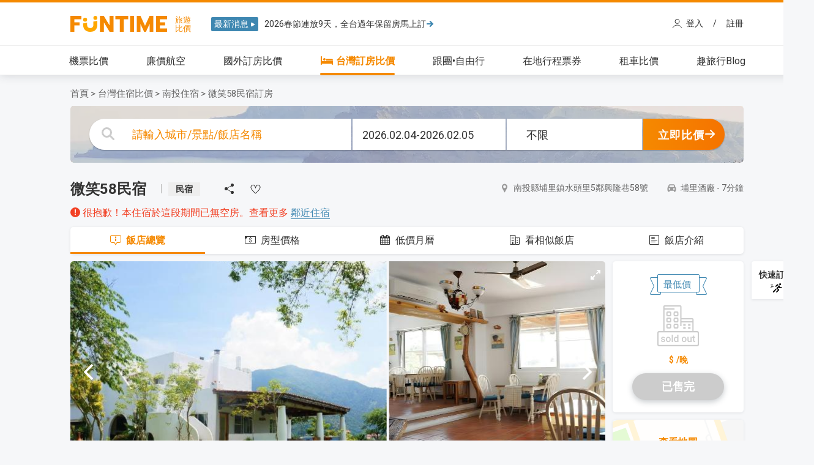

--- FILE ---
content_type: text/html; charset=UTF-8
request_url: https://www.funtime.com.tw/domhotel/%E5%9F%94%E9%87%8C%E5%BE%AE%E7%AC%9158%E6%B0%91%E5%AE%BF
body_size: 15715
content:
<!DOCTYPE html>
<html lang="zh-Hant-TW" prefix="og: https://ogp.me/ns#">
<head>
	<meta charset="utf-8">
	<meta name="viewport" content="width=device-width, initial-scale=1.0">
	<title>微笑58民宿｜秒看當月最低價－FunTime訂房比價</title>
    <meta name="description" content="Funtime幫您比較「微笑58民宿」Agoda、eztravel、Booking.com、Trip.com多個訂房網站價格，一次幫你比到最優惠，輕鬆訂到最低價！">
	<meta name="keywords" content="微笑58民宿,南投飯店,南投住宿,南投訂房,南投民宿">	
	<meta property="og:locale" content="zh_TW"/>
	<meta property="og:type" content="website"/>
	<meta property="og:title" content="微笑58民宿｜秒看當月最低價－FunTime訂房比價"/>
	<meta property="og:description" content="Funtime幫您比較「微笑58民宿」Agoda、eztravel、Booking.com、Trip.com多個訂房網站價格，一次幫你比到最優惠，輕鬆訂到最低價！"/>
	<meta property="og:url" content="https://www.funtime.com.tw/domhotel/%E5%9F%94%E9%87%8C%E5%BE%AE%E7%AC%9158%E6%B0%91%E5%AE%BF"/>
	<meta property="og:site_name" content="FunTime旅遊比價網" />
	<meta property="og:image" content="https://www.funtime.com.tw/images/logo_s.png"/>
	<meta name="twitter:title" content="微笑58民宿｜秒看當月最低價－FunTime訂房比價">
	<meta name="twitter:description" content="Funtime幫您比較「微笑58民宿」Agoda、eztravel、Booking.com、Trip.com多個訂房網站價格，一次幫你比到最優惠，輕鬆訂到最低價！">
	<meta name="twitter:url" content="https://www.funtime.com.tw/domhotel/%E5%9F%94%E9%87%8C%E5%BE%AE%E7%AC%9158%E6%B0%91%E5%AE%BF">
	<meta http-equiv="Content-Security-Policy" content="upgrade-insecure-requests">
<link rel="canonical" href="https://www.funtime.com.tw/domhotel/埔里微笑58民宿" />
	<script type="application/ld+json">
	{
		"@context": "https://schema.org",
		"@type": "Organization",
		"name": "FunTime旅遊比價",
		"url": "https://www.funtime.com.tw/",
		"logo": "https://www.funtime.com.tw/images/2021_funtime_logo_full.png",
		"sameAs": ["https://www.facebook.com/funtime.com.tw/", "https://www.instagram.com/funtime.travel/", "https://www.facebook.com/groups/funtaiwantravel/", "https://www.facebook.com/groups/FunTime.Cheap.Air.Tickets"]
	}
	</script>
	<script type="application/ld+json" id="breadcrumbScript">	{
			"@context": "https://schema.org",
			"@type": "BreadcrumbList",
			"itemListElement": [{
					"@type": "ListItem",
					"position": 1,
					"name": "首頁",
					"item": "https://www.funtime.com.tw/"
				},{
					"@type": "ListItem",
					"position": 2,
					"name": "台灣住宿比價",
					"item": "https://www.funtime.com.tw/domhotel/"
				},
				{
					"@type": "ListItem",
					"position": 3,
					"name": "南投住宿",
					"item": "https://www.funtime.com.tw/domhotel/nantou"
				},
				{
					"@type": "ListItem",
					"position": 4,
					"name": "微笑58民宿訂房",
					"item": "https://www.funtime.com.tw/domhotel/埔里微笑58民宿"
				}]
		}
	</script>	<link rel="preconnect" href="https://fonts.googleapis.com">
	<link rel="preconnect" href="https://code.jquery.com">
	<link rel="preconnect" href="https://cdn.funtime.com.tw">
	<link rel="preconnect" href="https://www.googletagmanager.com">
	<!-- Bootstrap core CSS --><!-- Loading Bootstrap -->
    <link href="/css/bootstrap/bootstrap.min.css?" rel="stylesheet">
	<link rel="preload" href="https://cdn.funtime.com.tw/plugin/jquery-3.6.3_combind_migrate.min.js" as="script">
	<link rel="icon" type="image/png" href="https://www.funtime.com.tw/favicon.png" />
	<script src="https://cdn.funtime.com.tw/plugin/jquery-3.6.3_combind_migrate.min.js" ></script>				<link rel="preload" href="images/img_search_bg_c2.webp" as="image" fetchpriority="high">
			<link rel="preload" href="https://pix8.agoda.net/hotelImages/523/523598/523598_16021010100039756369.jpg?ca=6&ce=1&s=517x" as="image" fetchpriority="high">
	<link rel="stylesheet"  href="https://cdn.funtime.com.tw/plugin/fancybox/jquery.fancybox.css" media="print" onload="this.onload=null;this.media='all'">
	<link href="https://fonts.googleapis.com/css2?family=Noto+Sans+TC:wght@400;500;700;900&family=Roboto:wght@400;500;700;900&display=swap" rel="preload" as="style" onload="this.onload=null;this.rel='stylesheet'" >
	<link rel="stylesheet" href="/css/header/style_v2.min.css?_1745895757" />
	
	<!-- menubar image -->
	<style>
		#menubar li a span {background: url('https://www.funtime.com.tw/images/header/menubar/index_menubar_domhotel_1000.gif?20151201') no-repeat left bottom;}
		nav#main {
			border-top-color:#f58900 !important;
		}
		.fh5co-nav ul li.active > a, .a, .fh5co-nav ul li a:hover {
			color: #f58900 !important;
		}
		.fh5co-nav ul li > a:after{
			background: #f58900 !important;
		}
	</style>
		<!-- 判斷使用者在哪個模組底下並顯示該模組menubar大圖 -->
	<script>
		$(document).ready(function () {
			$('.menubar_domhotel a').addClass('current');
			$('.menubar_domhotel').addClass('active');
			if($('.menubar_domhotel').length==1){
				$('.menubar_domhotel').parent().addClass('headert2');
			}
			if('domhotel'=='inthotel'){
				$('.menubar_domhotel').find('img').prop('src','/images/header_v3/icon_oh.svg?1');
			}
		});		
		/*customer_edm*/
		function customer_edm_Timeout(){
			console.log('customer_edm_Timeout default');
		}
			</script>
	<!-- 紀錄 click 點擊 -->
	<script defer type="text/javascript" src="/funtime_cola/javascript/click_log.inc.js?_1591863074"></script>

		<link rel="stylesheet" fetchpriority="low" media="print" onload="this.media='all'" href="/css/html-hint.min.css">	
	<script>
	dataLayer = [];
	</script>
	<!-- Google Tag Manager -->
	<script>(function(w,d,s,l,i){w[l]=w[l]||[];w[l].push({'gtm.start':
	new Date().getTime(),event:'gtm.js'});var f=d.getElementsByTagName(s)[0],
	j=d.createElement(s),dl=l!='dataLayer'?'&l='+l:'';j.async=true;j.src=
	'https://www.googletagmanager.com/gtm.js?id='+i+dl;f.parentNode.insertBefore(j,f);
	})(window,document,'script','dataLayer','GTM-W492P3V');</script>
	<!-- End Google Tag Manager -->
	<script type="text/javascript">
		var time_now = '2026-01-21 16:06:05';//新版也有用
		var user_ip = '3.145.99.181';;//新版也有用	
	</script>
	<!-- Global site tag (gtag.js) - Google Analytics 新版 -->
	<script async src="https://www.googletagmanager.com/gtag/js?id=G-3H248YM39C"></script>
	<script>
		window.dataLayer = window.dataLayer || [];
		function gtag(){dataLayer.push(arguments);}
		gtag('js', new Date());

		gtag('config', 'G-3H248YM39C');
	  	</script>
	
	
	<!-- Global Site Tag (gtag.js) - Google Analytics -->
	<script async src="https://www.googletagmanager.com/gtag/js?id=AW-1002649313"></script>
	<script>
		window.dataLayer = window.dataLayer || [];
		function gtag(){dataLayer.push(arguments);}
		gtag('js', new Date());

		gtag('config', 'AW-1002649313');
	</script>
	
	<meta name="facebook-domain-verification" content="1gyh8ojp5ijkd4pec7lcm2hmh4pi37" />

	<!-- google 廣告 -->
	<script async="async"
	src="https://www.google.com/adsense/search/ads.js"></script>
	<!-- other head elements from your page -->
	<script type="text/javascript" charset="utf-8">
	(function(g,o){g[o]=g[o]||function(){(g[o]['q']=g[o]['q']||[]).push(
	arguments)},g[o]['t']=1*new Date})(window,'_googCsa');
	</script>

</head>
<script>
	var customer_edm_url = '/domhotel/dom_detail.php';
	var customer_edm_search = 'city=NT&hid=domhotel_1411010583873';
</script>

<script>var customer_edm_id = false;</script>
<script defer type="text/javascript" src="/funtime_cola/customer_edm.js?_1650938018"></script>
<body>
<!-- Google Tag Manager (noscript) -->
<noscript><iframe src="https://www.googletagmanager.com/ns.html?id=GTM-W492P3V"
height="0" width="0" style="display:none;visibility:hidden"></iframe></noscript>
<!-- End Google Tag Manager (noscript) -->
<script type="text/javascript" src="https://cdn.funtime.com.tw/plugin/fancybox/jquery.fancybox.js" ></script>

<link fetchpriority="low" media="print" onload="this.media='all'" href="/css/animate_v2.min.css" >
<script type="text/javascript" src="/js/header_v2.js?_1724984530"></script>
<!-- festival_array 日曆模組判斷假期顯示用 -->
<script type="text/javascript" src="/funtime_cola/pre_data/festival.js?_1756277022" ></script>

<!--<div id="header_line"></div>-->
<!--///////// header navigation /////////-->
	
		<nav class="fh5co-nav" role="navigation" id="main"  >
			<div class="container-wrap">
				<div class="top-menu">
					<div class="row row-no-gutter">
						<div class="col-md-12 col-offset-0 text-center row-no-gutter main_top">
							<div id="fh5co-logo" class="c_header"><!-- >=1200 header -->
								<a href="/" style=" padding: 0;    display: table;"><!-- logo -->
									<div class="ft_logo">
										<div class="logo_pic">
										</div>
									</div>
								</a>
															<div class="header_alert">
									<div class="header_box">最新消息<img src="/images/header_v3/icon_arrow_news_white.svg" alt="news_icon"></div>
									<div class="header_info_box">
																			<div class="header_info_wording">
											<a href="https://www.funtime.com.tw/campaign/lunar-new-year-hotel?ftfrom=headeralert" target="_blank">2026春節連放9天，全台過年保留房馬上訂											<div class="header_arrow"><img src="/images/header_v3/icon_arrow_small_go_blue.svg" alt="news_arrow"></div>
											</a>
										</div>
																			<div class="header_info_wording">
											<a href="https://www.funtime.com.tw/campaign/lunar-new-year-hotel?ftfrom=headeralert" target="_blank">2026春節連放9天，全台過年保留房馬上訂											<div class="header_arrow"><img src="/images/header_v3/icon_arrow_small_go_blue.svg" alt="news_arrow"></div>
											</a>
										</div>
									</div>
									
								</div>
																				<link rel="preload" as="style" onload="this.rel='stylesheet'" href='/members/css/style.css?_1597137179'  />
					<link rel="preload" as="style" onload="this.rel='stylesheet'" href='/members/css/packet.css?_1727321197'  />
				<div class="member_top">
						<script src="https://cdn.funtime.com.tw/plugin/jquery.cookie.js"></script >
						<script type="text/javascript" src="/members/js/member.js?_1679284679" defer fetchpriority="low"></script>
						<script type="text/javascript" src="/members/js/packet.js?_1727321181" defer fetchpriority="low"></script>
					
					<div class="member_button">
						
						<a id='login_fancybox' class="fancybox_member fancybox.iframe" href='/members/member_login.php' onclick="return  not_load('login_fancybox')"  style="  padding: 0;">
							<div class="member_login">登入</div>
						</a>
						<span style = " float: left; padding: 0px 16px; ">/</span>
						<a id='regester_fancybox' class="fancybox_member fancybox.iframe" href='/members/member_regester.php' onclick="return  not_load('regester_fancybox')" style="  padding: 0;">
							<div class="member_regester">註冊</div>
						</a>
					</div>
				</div>	
									</div>
								
						</div>
						<div class="col-md-12 col-md-offset-0 text-center menu-1 row-no-gutter">
							<ul>
								<li class="menubar_oveticket"><a href="/oveticket/"><img src="/images/header_v3/icon_ot.svg?" alt="menu_icon">機票比價</a></li>
								<li class="menubar_airline"><a href="/airline/"><img src="/images/header_v3/icon_lcc.svg" alt="menu_icon">廉價航空</a></li>
								<li class="menubar_ovehotel menubar_inthotel"><a href="/inthotel"><img src="/images/header_v3/icon_oh_before.svg?" alt="menu_icon">國外訂房比價</a></li>
								<li class="menubar_domhotel"><a href="/domhotel/"><img src="/images/header_v3/icon_dh.svg?" alt="menu_icon">台灣訂房比價</a></li>
							<!--	<li class="menubar_fit"><a href="/fit/">國外自由行</a></li>-->
								<li class="menubar_package"><a href="/package/"><img src="/images/header_v3/icon_grp.svg?" alt="menu_icon">跟團•自由行</a></li>
								<li class="menubar_localtour"><a href="/localtour/"><img src="/images/header_v3/icon_lt.svg" alt="menu_icon">在地行程票券</a></li>	
								<li class="menubar_rentalcars"><a href="/rentalcars/"><img src="/images/header_v3/icon_car.svg" alt="menu_icon">租車比價</a></li>
								<li class="menubar_blog"><a href="/blog/"><img src="/images/header_v3/icon_blog.svg" alt="menu_icon">趣旅行Blog</a></li>
							</ul>
						</div>
					</div>
				</div>
			</div>
		</nav> 
				<!--///////// header navigation /////////-->


<script src="https://cdn.funtime.com.tw/plugin/sweet-alert/sweet-alert.min.js" async onload="window.alert = sweetAlert;" fetchpriority="low"></script> 

<link rel="stylesheet"  fetchpriority="low" media="print" onload="this.media='all'" href="https://cdn.funtime.com.tw/plugin/sweet-alert/sweet-alert.css?2">
<script type="application/ld+json" id="schema_hotel">{"@context":"http:\/\/schema.org","@type":"Hotel","name":"\u5fae\u7b1158\u6c11\u5bbf","address":{"@type":"PostalAddress","streetAddress":"\u5357\u6295\u7e23\u57d4\u91cc\u93ae\u6c34\u982d\u91cc5\u9130\u8208\u9686\u5df758\u865f"},"image":"https:\/\/pix8.agoda.net\/hotelImages\/523\/523598\/523598_16021010100039756369.jpg?ca=6&ce=1&s=312x","url":"\/domhotel\/\u57d4\u91cc\u5fae\u7b1158\u6c11\u5bbf","hasmap":"\/domhotel\/detail_hotel_map.php?hid=domhotel_1411010583873&city=TP&checkin=2026-02-04&checkout=2026-02-05","starRating":{"@type":"Rating","ratingValue":0},"aggregateRating":{"@type":"AggregateRating","worstRating":0,"bestRating":10,"ratingValue":"8.2","reviewCount":"30"},"amenityFeature":[{"@type":"LocationFeatureSpecification","name":"\u514d\u8cbbWIFI","value":"http:\/\/schema.org\/True"},{"@type":"LocationFeatureSpecification","name":"\u505c\u8eca\u5834","value":"http:\/\/schema.org\/True"},{"@type":"LocationFeatureSpecification","name":"SPA","value":"http:\/\/schema.org\/True"},{"@type":"LocationFeatureSpecification","name":"\u81ea\u52a9\u6d17\u8863\u6a5f","value":"http:\/\/schema.org\/True"},{"@type":"LocationFeatureSpecification","name":"\u7981\u7159\u5ba2\u623f","value":"http:\/\/schema.org\/True"},{"@type":"LocationFeatureSpecification","name":"\u514d\u8cbb\u76e5\u6d17\u7528\u54c1","value":"http:\/\/schema.org\/True"},{"@type":"LocationFeatureSpecification","name":"\u5438\u7159\u5340","value":"http:\/\/schema.org\/True"},{"@type":"LocationFeatureSpecification","name":"\u81ea\u884c\u8eca\u51fa\u79df","value":"http:\/\/schema.org\/True"},{"@type":"LocationFeatureSpecification","name":"\u884c\u674e\u5bc4\u5b58","value":"http:\/\/schema.org\/True"},{"@type":"LocationFeatureSpecification","name":"\u6bcf\u65e5\u5ba2\u623f\u6e05\u6f54\u670d\u52d9","value":"http:\/\/schema.org\/True"}]}</script>
<script type="application/ld+json" id="schema_product">{"@context":"http:\/\/schema.org","@type":"Product","url":"\/domhotel\/\u57d4\u91cc\u5fae\u7b1158\u6c11\u5bbf","name":"\u5fae\u7b1158\u6c11\u5bbf","image":"https:\/\/pix8.agoda.net\/hotelImages\/523\/523598\/523598_16021010100039756369.jpg?ca=6&ce=1&s=312x","description":"With several cats residing here, \u5fae\u7b1158 Smile 58 B&amp;B is an idyllic seclusion located in Puli. Free WiFi access is available in the public areas and free parking is offered.The Puli Wine Brewery is only a 8-minute drive away. Chingjing Farm is a 1-hour drive away while Sun Moon Lake is a 30-minute drive away. Puli Coach Terminal can be reached in a 15-minute walk. It takes one hour by car to Taichung High-Speed Railway Station and Ching Chuan Kang Airport is 51 km away.Each room is fitted with air conditioning and a work desk . Featuring a shower, private bathroom also comes with free toiletries.  For sustainable development , no disposable items are provided, please ensure to bring your  daily necessities such as toothbrush and toothpaste  . Guests can enjoy a garden view from the room window.A vast garden is offered for a nice stroll during leisure time. Other facilities offered at the property include a tour desk and luggage storage. Bikes for free use are offered as well. This property offers free one-way shuttle between Puli Coach Terminal and the property (reservation required).Breakfast is served daily in this property. ","aggregateRating":{"@type":"AggregateRating","worstRating":0,"bestRating":10,"ratingValue":"8.2","reviewCount":"30"}}</script>
<script>
	var user_ip = '3.145.99.181';
	var get_city = 'NT';
	var get_district = '';
	var get_viewspot = '';
	var get_hid = 'domhotel_1411010583873';
	var get_h_name = "微笑58民宿";
	var get_fair = '';
	var get_checkin = '2026-02-04';
	var get_checkout = '2026-02-05';
	var get_breakfast = '';
	var get_refund = '';
	var get_sk = '';
	var get_roomtype = 'none';

	var get_price_array = new Array();
	get_price_array.push('none');
	var get_star_array = new Array();
	get_star_array.push('none');	
	var get_facility_array = new Array();
	get_facility_array.push('none');	
	var get_hoteltype_array = new Array();
	get_hoteltype_array.push('none');	
	var get_source_array = new Array();
	get_source_array.push('none');	
	var get_viewpoint_array = new Array();
	get_viewpoint_array.push('none');	var get_chg_date = '';
	$('#fancybox').prop('href', $('#fancybox').prop('href') + '?city=' + encodeURI('NT') + '&page=dom_detail.php');
</script>
<!-- 需載入 -->

<!-- daterangepicker ST -->
<script type="text/javascript" src="https://cdn.funtime.com.tw/plugin/moment.min.js"></script>

<link rel="stylesheet" type="text/css" href="/css/daterangepicker.css?_1747119464" />
<script type="text/javascript" src="/js/daterangepicker.js?_1739931407"></script>
<script type="text/javascript" src="/js/def_daterangepicker.js?_1711086862"></script>
<!-- daterangepicker ED -->
<!-- autocomplete ST -->
<link href="https://cdn.funtime.com.tw/plugin/jquery-ui/jquery-ui-1.10.4.min.css"  rel="stylesheet" fetchpriority="low" media="print" onload="this.media='all'"/>
<link href="https://cdn.funtime.com.tw/plugin/jquery-ui/jquery-ui-1.8.11.custom.css"  rel="stylesheet" fetchpriority="low" media="print" onload="this.media='all'">
<script type="text/javascript" src="https://cdn.funtime.com.tw/plugin/jquery-ui/jquery-ui-autocomplete-1.41.1.min.js" ></script>
<!-- autocomplete ED -->
<!-- 搜尋框資料庫 ST 2020.04.10 新增 -->
<script type="text/javascript" src="/funtime_cola/pre_data/dom_search_data.js?_1768889525"></script>
<script type="text/javascript" src="js/dom_mapping_dhv4.js?_1711087262"></script>
<!-- 搜尋框資料庫 ED -->
<!-- 短網址 ST -->
<script src="/js/dist/clipboard.min.js"></script>
<script type="text/javascript" src="/js/shorten_url.js?_1758116176"></script>
<link href="/css/shorten_url.css?_1623038287" rel="stylesheet" type="text/css" />
<!-- 短網址 ED -->
<!-- 幻燈片 Flickity ST -->
<script type="text/javascript" src="js/flickity.pkgd.js?_1585185030"></script>
<script type="text/javascript" src="js/fullscreen.js?_1590990290"></script>
<link href="css/flickity.css?_1590722631" rel="stylesheet" type="text/css" />
<link href="css/fullscreen.css?_1596798434" rel="stylesheet" type="text/css" />
<!-- 幻燈片 Flickity ED -->
<!-- image lazy load -->
<script src="https://cdnjs.cloudflare.com/ajax/libs/blazy/1.8.2/blazy.min.js"></script>
<!-- 自定義css -->
<link href="css/detail.css?_1741945235" rel="stylesheet" type="text/css" />
<!-- 自定義js -->
<script type="text/javascript" src="js/detail.js?_1755177625"></script>

<div id='customer_edm' style="display:none;" 
	data-region='' 
	data-country='' 
	data-to_city='NT' 
	data-other_1='domhotel_1411010583873' 
	data-start_date='2026-02-04' 
	data-backdate='2026-02-05'
></div>

<div id="all_content">
	<!-- 麵包屑 ST -->
			<div class="dom-bread-container-top dom-bread">
			<ul>
				<li class="dom-bread-li">
					<a class="dom-bread-a" href="/">
						<span>首頁</span>
					</a>
				</li>
				<li class="dom-bread-li">
					<a class="dom-bread-a" href="/domhotel/">
						<span>台灣住宿比價</span>
					</a>
				</li>				<li class="dom-bread-li">
					<a class="dom-bread-a city" href="/domhotel/nantou">
						<span class="recommend_city_name">南投住宿</span>
					</a>
				</li>
				<li class="dom-bread-li">
					<a class="dom-bread-a city" href="/domhotel/埔里微笑58民宿">
						<h1><span class="recommend_city_name">微笑58民宿訂房</span></h1>
					</a>
				</li>
			</ul>
		</div>	<!-- 麵包屑 ED -->
	
	<!-- 搜尋框 ST -->
	<div id="search_banner_wrapper" class='c1'>
		<div id="search_body_box">
			<div class='basic_search'>
				<div id="btn_AC" class="basic_search_AC" data-city="city" data-district="district" data-viewspot="viewspot" data-sort_h="sort_h" data-area="" data-temp="">

					<span class="AC_img">
						<img src="images/icon_search_c.svg" />
					</span>

					<!-- 輸入值 -->
					<input id="h_name_use" name="h_name_use" type="text" class="search_text search_name fuzzy-search" value="" placeholder="請輸入城市/景點/飯店名稱" autocomplete="on">
					<div class="h_name_use ui-autocomplete-box"></div>

				</div>

				<div class="basic_search_date">
					<span id="btn_date"></span>
				</div>

				<div class="basic_search_room">
					<span></span>
					<div class="room_select" style='display: none;'>
						<ul>
							<li data-value="none" class="roomtype_array" id="none">不限</li>
							<li data-value="SGL" class="roomtype_array" id="SGL">單人房</li>
							<li data-value="DBL" class="roomtype_array" id="DBL">雙人房</li>
							<li data-value="TRP" class="roomtype_array" id="TRP">三人房</li>
							<li data-value="FOUR" class="roomtype_array" id="FOUR">四人房</li>
							<li data-value="QUD" class="roomtype_array" id="QUD">四人房以上</li>
						</ul>
					</div>
				</div>
				<div id="search_btn" class="basic_search_btn color_bg">
					<span class="search">
						立即比價
						<img src="images/icon_arrow_medium_go_white.svg" />
					</span>
				</div>
			</div>

			<div style="display:none;">
				<input id="city" name="city" type="text" value="" placeholder="">
				<input id="district" name="district" type="text" value="" placeholder="">
				<input id="viewspot" name="viewspot" type="text" value="" placeholder="">
				<input type="text" name="checkin" id="checkin" value="" placeholder="請選擇入住日" />
				<input type="text" name="checkout" id="checkout" value="" placeholder="請選擇退房日" />
				<input id='roomtype' class='roomtype' name='roomtype' value='DBL'>
				<input id="sort_h" name="sort_h" type="text" value="" placeholder="">
			</div>

		</div>
	</div>
	<!-- 搜尋框 ED -->

	<!-- 主內容 ST -->
	<div id="main_content">
		<!-- 飯店總覽 ST -->
		<div id="hotel_box">
			<div class='hotel_title_box'>
				<!-- 旅館名稱 -->
				<div class="hotel_name">微笑58民宿</div>
				
				<!-- 星等 -->
								
				<!-- 分隔線 -->
				<div class="dividing_line"></div>
				
				<!-- 旅館類型 -->
				<div class="hotel_type">民宿</div>
					
				<!-- 分享按鈕 -->
				<div class="shorten_url" data-url="https://www.funtime.com.tw/domhotel/dom_detail.php?checkin=2026-02-04&checkout=2026-02-05&roomtype=none&hid=domhotel_1411010583873" data-position="" data-module="domhotel" data-gtm_cat="內房商品頁" data-share_text=""></div>
					
				<!-- 加旅遊清單 -->
								<div class="open_pocket_bag_box">
					<div class="packet_btn packet_css"></div>
				</div>
								
				<!-- 地理資訊 -->
				<div class="hotel_geographic_info">
					<div class="hotel_address">
						<img src="images/icon_location_c.svg" />
						<span>南投縣埔里鎮水頭里5鄰興隆巷58號</span>
										<img src="images/icon_distance_c.svg" />
				<span>埔里酒廠</span>
				<span>- 7分鐘</span>					</div>
				</div>
			</div>
			
						<div class="no_goods_data_alert_box">
				<img src="images/icon_alert_red.svg" />
				很抱歉！本住宿於這段期間已無空房。查看更多
				<span onclick="window.location.href=$('.dom-bread ul li:nth-last-child(2) a').attr('href');">鄰近住宿</span>
			</div>
						
			<!-- 導覽列 ST -->
			<div class="hotel_menu_bar_box">
				<div class="hotel_menu_bar_content">
					<div class="hotel_menu_bar_table">
						<div class="hotel_menu_bar_row">
							<div class="hotel_menu_bar_col selected" data-anchor="all_content">
								<span>飯店總覽</span>
							</div>
							<div class="hotel_menu_bar_col" data-anchor="goods_box">
								<span>房型價格</span>
							</div>
							<div class="hotel_menu_bar_col" data-anchor="cheap_price_calendar">
								<span>低價月曆</span>
							</div>
							<div class="hotel_menu_bar_col" data-anchor="recommend_box">
								<span>看相似飯店</span>
							</div>
							<div class="hotel_menu_bar_col" data-anchor="hotel_details_box">
								<span>飯店介紹</span>
							</div>
						</div>
					</div>
				</div>
			</div>
			<!-- 導覽列 ED -->
			
			<div class="hotel_bottom_box">
				<div id="hotel_left">
					<!-- 幻燈片效果 ST -->
					<div class="carousel carousel-main">
												<img class="carousel-image hotel-photo-big" data-id="28995355" src="https://pix8.agoda.net/hotelImages/523/523598/523598_16021010100039756369.jpg?ca=6&ce=1&s=517x" content="https://pix8.agoda.net/hotelImages/523/523598/523598_16021010100039756369.jpg?ca=6&ce=1&s=517x" />
												<img class="carousel-image hotel-photo-big" data-id="28995356" src="https://pix8.agoda.net/hotelImages/523598/0/751d1ebd9ec412deb37eb8194e7b8fe2.jpeg?ce=0&s=517x" content="https://pix8.agoda.net/hotelImages/523598/0/751d1ebd9ec412deb37eb8194e7b8fe2.jpeg?ce=0&s=517x" />
												<img class="carousel-image hotel-photo-big" data-id="28995357" src="https://pix8.agoda.net/hotelImages/523/523598/523598_13101211550016971027.jpg?ca=2&ce=1&s=517x" content="https://pix8.agoda.net/hotelImages/523/523598/523598_13101211550016971027.jpg?ca=2&ce=1&s=517x" />
												<img class="carousel-image hotel-photo-big" data-id="28995358" src="https://pix8.agoda.net/hotelImages/523/523598/523598_15032312090026347880.jpg?ca=3&ce=1&s=517x" content="https://pix8.agoda.net/hotelImages/523/523598/523598_15032312090026347880.jpg?ca=3&ce=1&s=517x" />
												<img class="carousel-image hotel-photo-big" data-id="28995359" src="https://pix8.agoda.net/hotelImages/523/523598/523598_15032312090026347879.jpg?ca=3&ce=1&s=517x" content="https://pix8.agoda.net/hotelImages/523/523598/523598_15032312090026347879.jpg?ca=3&ce=1&s=517x" />
												<img class="carousel-image hotel-photo-big" data-id="28995360" src="https://pix8.agoda.net/hotelImages/523598/0/80a01f419148889ef1a09af894bd05ee.jpeg?ce=0&s=517x" content="https://pix8.agoda.net/hotelImages/523598/0/80a01f419148889ef1a09af894bd05ee.jpeg?ce=0&s=517x" />
												<img class="carousel-image hotel-photo-big" data-id="28995361" src="https://pix8.agoda.net/hotelImages/523/523598/523598_16021010100039756370.jpg?ca=6&ce=1&s=517x" content="https://pix8.agoda.net/hotelImages/523/523598/523598_16021010100039756370.jpg?ca=6&ce=1&s=517x" />
												<img class="carousel-image hotel-photo-big" data-id="28995362" src="https://pix8.agoda.net/hotelImages/523/523598/523598_16021010100039756371.jpg?ca=6&ce=1&s=517x" content="https://pix8.agoda.net/hotelImages/523/523598/523598_16021010100039756371.jpg?ca=6&ce=1&s=517x" />
												<img class="carousel-image hotel-photo-big" data-id="28995363" src="https://pix8.agoda.net/hotelImages/523598/0/8ecc8b0690574a8ffbd166767a680b81.jpeg?s=517x" content="https://pix8.agoda.net/hotelImages/523598/0/8ecc8b0690574a8ffbd166767a680b81.jpeg?s=517x" />
												<img class="carousel-image hotel-photo-big" data-id="28995364" src="https://pix8.agoda.net/hotelImages/523598/0/6037afa956a1059f7054a6668602613d.jpeg?s=517x" content="https://pix8.agoda.net/hotelImages/523598/0/6037afa956a1059f7054a6668602613d.jpeg?s=517x" />
												<img class="carousel-image hotel-photo-big" data-id="28995365" src="https://pix8.agoda.net/hotelImages/523598/0/e54a9992e885c409303351763000d3a1.jpeg?s=517x" content="https://pix8.agoda.net/hotelImages/523598/0/e54a9992e885c409303351763000d3a1.jpeg?s=517x" />
												<img class="carousel-image hotel-photo-big" data-id="28995366" src="https://pix8.agoda.net/hotelImages/523598/3399943/4a150d4dfa9fd24b01a8ba2f49c446c1.jpeg?s=517x" content="https://pix8.agoda.net/hotelImages/523598/3399943/4a150d4dfa9fd24b01a8ba2f49c446c1.jpeg?s=517x" />
												<img class="carousel-image hotel-photo-big" data-id="28995367" src="https://pix8.agoda.net/hotelImages/523598/3399943/72ed0220247279ed1a4569771690f62e.jpeg?ce=0&s=517x" content="https://pix8.agoda.net/hotelImages/523598/3399943/72ed0220247279ed1a4569771690f62e.jpeg?ce=0&s=517x" />
												<img class="carousel-image hotel-photo-big" data-id="28995368" src="https://pix8.agoda.net/hotelImages/523598/3399945/85b9397a4f6e60a8ced9a01c806d49f8.jpeg?ce=0&s=517x" content="https://pix8.agoda.net/hotelImages/523598/3399945/85b9397a4f6e60a8ced9a01c806d49f8.jpeg?ce=0&s=517x" />
											</div>
					<div class="carousel carousel-nav">
												<img class="carousel-image-small hotel-photo-small" data-id="28995355" src="https://pix8.agoda.net/hotelImages/523/523598/523598_16021010100039756369.jpg?ca=6&ce=1&s=312x" />
												<img class="carousel-image-small hotel-photo-small" data-id="28995356" src="https://pix8.agoda.net/hotelImages/523598/0/751d1ebd9ec412deb37eb8194e7b8fe2.jpeg?ce=0&s=312x" />
												<img class="carousel-image-small hotel-photo-small" data-id="28995357" src="https://pix8.agoda.net/hotelImages/523/523598/523598_13101211550016971027.jpg?ca=2&ce=1&s=312x" />
												<img class="carousel-image-small hotel-photo-small" data-id="28995358" src="https://pix8.agoda.net/hotelImages/523/523598/523598_15032312090026347880.jpg?ca=3&ce=1&s=312x" />
												<img class="carousel-image-small hotel-photo-small" data-id="28995359" src="https://pix8.agoda.net/hotelImages/523/523598/523598_15032312090026347879.jpg?ca=3&ce=1&s=312x" />
												<img class="carousel-image-small hotel-photo-small" data-id="28995360" src="https://pix8.agoda.net/hotelImages/523598/0/80a01f419148889ef1a09af894bd05ee.jpeg?ce=0&s=312x" />
												<img class="carousel-image-small hotel-photo-small" data-id="28995361" src="https://pix8.agoda.net/hotelImages/523/523598/523598_16021010100039756370.jpg?ca=6&ce=1&s=312x" />
												<img class="carousel-image-small hotel-photo-small" data-id="28995362" src="https://pix8.agoda.net/hotelImages/523/523598/523598_16021010100039756371.jpg?ca=6&ce=1&s=312x" />
												<img class="carousel-image-small hotel-photo-small" data-id="28995363" src="https://pix8.agoda.net/hotelImages/523598/0/8ecc8b0690574a8ffbd166767a680b81.jpeg?s=312x" />
												<img class="carousel-image-small hotel-photo-small" data-id="28995364" src="https://pix8.agoda.net/hotelImages/523598/0/6037afa956a1059f7054a6668602613d.jpeg?s=312x" />
												<img class="carousel-image-small hotel-photo-small" data-id="28995365" src="https://pix8.agoda.net/hotelImages/523598/0/e54a9992e885c409303351763000d3a1.jpeg?s=312x" />
												<img class="carousel-image-small hotel-photo-small" data-id="28995366" src="https://pix8.agoda.net/hotelImages/523598/3399943/4a150d4dfa9fd24b01a8ba2f49c446c1.jpeg?s=312x" />
												<img class="carousel-image-small hotel-photo-small" data-id="28995367" src="https://pix8.agoda.net/hotelImages/523598/3399943/72ed0220247279ed1a4569771690f62e.jpeg?ce=0&s=312x" />
												<img class="carousel-image-small hotel-photo-small" data-id="28995368" src="https://pix8.agoda.net/hotelImages/523598/3399945/85b9397a4f6e60a8ced9a01c806d49f8.jpeg?ce=0&s=312x" />
											</div>
					<!-- 幻燈片效果 ED -->
				</div>

				<div id="hotel_right">
					<div id="right_box">
						<!-- 最低價商品 -->
								<div class="cheapest_product">
			<div class="ribbon">
				<div class="ribbon_content">最低價</div>
			</div>			<div class="cheapest_product_no_goods_data_img">
				<img src="images/icon_soldout.svg" />
			</div>			<div class="cheapest_product_price">
				
				<span>/晚</span>
			</div>			<div class="buy_now no_goods_data">
				已售完
			</div>
		</div>						
						<!-- 地圖 -->
						<div class="to_map">
							<a class="fancybox_map fancybox.iframe no_data" href="detail_hotel_map.php?cm=c&city=NT&hid=domhotel_1411010583873" onclick="dataLayer.push({ 'category': '內房商品頁', 'area': '地圖找房', 'action_name': '地圖找房_開啟', 'event': 'events_action' });">
								查看地圖
							</a>
						</div>
						
						<!-- 評論 -->
								<div class="comment">			<div class="comment_content">
				<div class="comment_score">
					<span>8.2</span>
				</div>
				<div class="comment_qty">
					共有
					<span>30</span>
					則評論
				</div>
			</div>			<a href="https://www.booking.com/hotel/tw/wei-xiao-58min-su.html?aid=337961&lang=zh-tw&selected_currency=TWD&aid=337961#tab-reviews" class="to_all_comment" target="_blank" rel="noopener nofollow" onclick="dataLayer.push({ 'category': '內房商品頁', 'area': '所有評論', 'action_name': '所有評論', 'event': 'events_action' });">
				所有評論
				<img src="images/icon_arrow_small_right_black.svg" />
			</a>		</div>					</div>
					
					<!-- 快速訂購 -->
							<div class="hotel_fast_buy_box">
			<div class="hotel_fast_buy_title">
				<span>快速訂購</span>
				<img src="images/running.svg" />
			</div>
						
			<div class="hotel_fast_buy_content_box">			</div>
		</div>				</div>
			</div>
		</div>
		<!-- 飯店總覽 ED -->
		
		<!-- 房型價格 ST -->
				<div id="goods_box">
			<div class="goods_content">
				<div class="goods_table" id="goods_table">
					<div class="goods_row goods_header_row">
						<div class="goods_cell goods_source">商家</div>
						<div class="goods_cell goods_type_id">房型</div>
						<div class="goods_cell goods_type">內容</div>
						<div class="goods_cell goods_refund">免費取消</div>
						<div class="goods_cell goods_breakfast">早餐</div>
						<div class="goods_cell goods_price">每晚均價</div>
						<div class="goods_cell goods_desc">說明</div>
						<div class="goods_cell goods_buy">訂購去</div>
					</div>					<div class="goods_row row_none status_2">
						<div class="goods_cell goods_none">
							<div class="goods_table_nothing_box status_2">
								<div class="goods_table_nothing_txt status_2">
									<div class="goods_table_nothing_title status_2">
										抱歉！本住宿於這段期間已售完 ☹
									</div>
									<span onclick="window.location.href=$('.dom-bread ul li:nth-last-child(2) a').attr('href');">查看更多鄰近住宿</span>
								</div>
							</div>
						</div>
						<div class="goods_cell goods_typeid"></div>
						<div class="goods_cell goods_type"></div>
						<div class="goods_cell goods_refund"></div>
						<div class="goods_cell goods_breakfast"></div>
						<div class="goods_cell goods_price"></div>
						<div class="goods_cell goods_desc"></div>
						<div class="goods_cell goods_buy"></div>
					</div>				</div>
			</div>
		</div>		<!-- 房型價格 ED -->
		
		<!-- 低價月曆 ST -->
		<div id="cheap_price_calendar"></div>
		<!-- 低價月曆 ED -->
		
		<!-- 看相似飯店 ST -->
				<div id="recommend_box">
			<div id="yw_like_title">
				<div class="yw_like_title_text">02/04入住，您可能也會喜歡：</div>
			</div>
			<div class="recommend_content">				<a class="recommend_item" href="dom_detail.php?city=NT&checkin=2026-02-04&checkout=2026-02-05&roomtype=DBL&hid=domhotel_210511_1212" target="_blank" rel="noopener" onclick="dataLayer.push({ 'category': '內房商品頁', 'area': '飯店商品_站內', 'action_name': '您可能也會喜歡_冠月精品旅館', 'event': 'events_action' });">
					<div class="recommend_photo">
						<img class="b-lazy" data-id="domhotel_210511_1212" data-src="https://img1.cdn-eztravel.com.tw/images/0583h12000cuhuuca46E4_C_550_412_R5_Q70.jpg" alt="冠月精品旅館" aria-label="冠月精品旅館" title="冠月精品旅館" />
						
					</div>
					<div class="recommend_item_content">
						<div class="recommend_name">冠月精品旅館</div>
						<div class="recommend_star_comment">
										<div class="star_box">				<img src="images/star_1.svg" />				<img src="images/star_1.svg" />				<img src="images/star_1.svg" />				<img src="images/star_1.svg" />			</div>
										<div class="recommend_score">
				<div>8.1</div>
			</div>
			<div class="recommend_comment">
				5,321則評論
			</div>
						</div>
						<div class="recommend_district">
							<img src="images/icon_location_c.svg">南投縣埔里鎮
						</div>
									<div class="recommend_viewpoint">
				<img  src="images/icon_distance_c.svg" alt="car">埔里酒廠-5分鐘		
			</div>
						<div class="recommend_option">
											<div class="recommend_refund"><img src="images/icon_check_red.svg">免費取消</div>
											<div class="recommend_breakfast"><img src="images/icon_check_blue.svg">含早餐</div>
						</div>
						<div class="recommend_source">
							<img src="images/source/Agoda.png?1=2">
						</div>
						<div class="recommend_price">
							<span>含稅$</span>2,760
						</div>
					</div>
				</a>				<a class="recommend_item" href="dom_detail.php?city=NT&checkin=2026-02-04&checkout=2026-02-05&roomtype=DBL&hid=domhotel_1547688650412" target="_blank" rel="noopener" onclick="dataLayer.push({ 'category': '內房商品頁', 'area': '飯店商品_站內', 'action_name': '您可能也會喜歡_埔里日記民宿', 'event': 'events_action' });">
					<div class="recommend_photo">
						<img class="b-lazy" data-id="domhotel_1547688650412" data-src="https://t-cf.bstatic.com/xdata/images/hotel/max1024x768/329161508.jpg?k=5b7aa838c1a838defbcac65ad1a651ce84d114d19f3cc77906e07acbee54936c&o=&hp=1" alt="埔里日記民宿" aria-label="埔里日記民宿" title="埔里日記民宿" />
						
					</div>
					<div class="recommend_item_content">
						<div class="recommend_name">埔里日記民宿</div>
						<div class="recommend_star_comment">
							
										<div class="recommend_score">
				<div>9.2</div>
			</div>
			<div class="recommend_comment">
				3,047則評論
			</div>
						</div>
						<div class="recommend_district">
							<img src="images/icon_location_c.svg">南投縣埔里鎮
						</div>
									<div class="recommend_viewpoint">
				<img  src="images/icon_distance_c.svg" alt="car">埔里酒廠-9分鐘		
			</div>
						<div class="recommend_option">
											<div class="recommend_refund"><img src="images/icon_check_red.svg">免費取消</div>
											<div class="recommend_breakfast"><img src="images/icon_check_blue.svg">含早餐</div>
						</div>
						<div class="recommend_source">
							<img src="images/source/Trip.com.png?1=2">
						</div>
						<div class="recommend_price">
							<span>含稅$</span>1,682
						</div>
					</div>
				</a>				<a class="recommend_item" href="dom_detail.php?city=NT&checkin=2026-02-04&checkout=2026-02-05&roomtype=DBL&hid=domhotel_1582266810239" target="_blank" rel="noopener" onclick="dataLayer.push({ 'category': '內房商品頁', 'area': '飯店商品_站內', 'action_name': '您可能也會喜歡_承萬尊爵渡假酒店', 'event': 'events_action' });">
					<div class="recommend_photo">
						<img class="b-lazy" data-id="domhotel_1582266810239" data-src="https://images.trvl-media.com/hotels/24000000/23930000/23923900/23923882/02d809cc_z.jpg" alt="承萬尊爵渡假酒店" aria-label="承萬尊爵渡假酒店" title="承萬尊爵渡假酒店" />
						
					</div>
					<div class="recommend_item_content">
						<div class="recommend_name">承萬尊爵渡假酒店</div>
						<div class="recommend_star_comment">
										<div class="star_box">				<img src="images/star_1.svg" />				<img src="images/star_1.svg" />				<img src="images/star_1.svg" />				<img src="images/star_1.svg" />			</div>
										<div class="recommend_score">
				<div>8.2</div>
			</div>
			<div class="recommend_comment">
				2,962則評論
			</div>
						</div>
						<div class="recommend_district">
							<img src="images/icon_location_c.svg">南投縣埔里鎮
						</div>
									<div class="recommend_viewpoint">
				<img  src="images/icon_distance_c.svg" alt="car">埔里酒廠-7分鐘		
			</div>
						<div class="recommend_option">
											<div class="recommend_refund"><img src="images/icon_check_red.svg">免費取消</div>
											<div class="recommend_breakfast"><img src="images/icon_check_blue.svg">含早餐</div>
						</div>
						<div class="recommend_source">
							<img src="images/source/Trip.com.png?1=2">
						</div>
						<div class="recommend_price">
							<span>含稅$</span>3,582
						</div>
					</div>
				</a>				<a class="recommend_item" href="dom_detail.php?city=NT&checkin=2026-02-04&checkout=2026-02-05&roomtype=DBL&hid=domhotel_1418283397007" target="_blank" rel="noopener" onclick="dataLayer.push({ 'category': '內房商品頁', 'area': '飯店商品_站內', 'action_name': '您可能也會喜歡_馥麗溫泉大飯店', 'event': 'events_action' });">
					<div class="recommend_photo">
						<img class="b-lazy" data-id="domhotel_1418283397007" data-src="https://cf.bstatic.com/xdata/images/hotel/max1024x768/94654160.jpg?k=0612d8970431647b1f4dfe230a4dd368656451ee638483e9756af4ea28123d15&o=&hp=1" alt="馥麗溫泉大飯店" aria-label="馥麗溫泉大飯店" title="馥麗溫泉大飯店" />
						
					</div>
					<div class="recommend_item_content">
						<div class="recommend_name">馥麗溫泉大飯店</div>
						<div class="recommend_star_comment">
										<div class="star_box">				<img src="images/star_1.svg" />				<img src="images/star_1.svg" />				<img src="images/star_1.svg" />				<img src="images/star_1.svg" />			</div>
										<div class="recommend_score">
				<div>8.0</div>
			</div>
			<div class="recommend_comment">
				10,006則評論
			</div>
						</div>
						<div class="recommend_district">
							<img src="images/icon_location_c.svg">南投縣魚池鄉
						</div>
									<div class="recommend_viewpoint">
				<img  src="images/icon_distance_c.svg" alt="car">日月潭-4分鐘		
			</div>
						<div class="recommend_option">
											<div class="recommend_refund"><img src="images/icon_check_red.svg">免費取消</div>
							
						</div>
						<div class="recommend_source">
							<img src="images/source/Booking.com.png?1=2">
						</div>
						<div class="recommend_price">
							<span>含稅$</span>4,159
						</div>
					</div>
				</a>			</div>
		</div>		<!-- 看相似飯店 ED -->
		
		
		<!-- 飯店介紹 ST -->
		<div id="hotel_details_box">
			<!-- 鄰近景點 -->
						<div id="hotel_near_viewpoint_box">
				<div id="hotel_near_viewpoint_title">
					<div class="hotel_near_viewpoint_title_text t_buttom">鄰近景點</div>
					<div class="s_minus s_near_viewpoint_btn s_buttom"></div>
				</div>
				
				<div class="hotel_near_viewpoint">
					<div class="hotel_near_viewpoint_box">
						<div class='hotel_near_viewpoint_title'>
							<img src='images/icon_driving_time_c.svg' />
							<div class='hotel_near_viewpoint_text'>行車時間</div>
						</div>
							
						<div class = 'hotel_near_viewpoint_content'>							<div class="hotel_near_viewpoint_itembox">
								<div class="hotel_near_viewpoint_itembox_img"></div>
								<div class="hotel_near_viewpoint_itembox_text">埔里酒廠 - 7分鐘</div>
							</div>							<div class="hotel_near_viewpoint_itembox">
								<div class="hotel_near_viewpoint_itembox_img"></div>
								<div class="hotel_near_viewpoint_itembox_text">日月潭 - 29分鐘</div>
							</div>						</div>
					</div>
				</div>
			</div>		
			
			
			<!-- 設施與服務 -->
						<div id="hotel_facility_and_service_box">
				<div id="hotel_facility_and_service_title">
					<div class="hotel_facility_and_service_title_text t_buttom">設施與服務</div>
					<div class="s_minus s_facility_and_service_btn s_buttom"></div>
				</div>

				<div class="hotel_facility_and_service">					<div class="hotel_facility_box">
						<div class='hotel_facility_title'>
							<img src='images/icon_hotel_facility_c.png' />
							<div class='hotel_facility_text'>設施</div>
						</div>
						
						<div class='hotel_facility_content'>							<div class="hotel_facility_checkbox">
								<div class="hotel_facility_checkbox_img"></div>
								<div class="hotel_facility_checkbox_text">免費WIFI</div>
								
							</div>							<div class="hotel_facility_checkbox">
								<div class="hotel_facility_checkbox_img"></div>
								<div class="hotel_facility_checkbox_text">停車場</div>
								
							</div>							<div class="hotel_facility_checkbox">
								<div class="hotel_facility_checkbox_img"></div>
								<div class="hotel_facility_checkbox_text">SPA</div>
								
							</div>							<div class="hotel_facility_checkbox">
								<div class="hotel_facility_checkbox_img"></div>
								<div class="hotel_facility_checkbox_text">自助洗衣機</div>
								
							</div>							<div class="hotel_facility_checkbox">
								<div class="hotel_facility_checkbox_img"></div>
								<div class="hotel_facility_checkbox_text">禁煙客房</div>
								
							</div>							<div class="hotel_facility_checkbox">
								<div class="hotel_facility_checkbox_img"></div>
								<div class="hotel_facility_checkbox_text">免費盥洗用品</div>
								
							</div>							<div class="hotel_facility_checkbox">
								<div class="hotel_facility_checkbox_img"></div>
								<div class="hotel_facility_checkbox_text">吸煙區</div>
								
							</div>						</div>
					</div>					<div class="hotel_service_box">
						<div class='hotel_service_title'>
							<img src='images/icon_hotel_service_c.png' />
							<div class='hotel_service_text'>服務</div>
						</div>
						
						<div class='hotel_service_content'>							<div class="hotel_service_checkbox">
								<div class="hotel_service_checkbox_img"></div>
								<div class="hotel_service_checkbox_text">自行車出租</div>
							</div>							<div class="hotel_service_checkbox">
								<div class="hotel_service_checkbox_img"></div>
								<div class="hotel_service_checkbox_text">行李寄存</div>
							</div>							<div class="hotel_service_checkbox">
								<div class="hotel_service_checkbox_img"></div>
								<div class="hotel_service_checkbox_text">每日客房清潔服務</div>
							</div>						</div>
					</div>				</div>
			</div>			
			<!-- 飯店簡介 -->
						<div id="hotel_desc_box">
				<div id="hotel_desc_title">
					<div class="hotel_desc_title_text t_buttom">飯店簡介</div>
					<div class="s_minus s_desc_btn s_buttom"></div>
				</div>
				
				<div class="hotel_desc">
					<div class="hotel_desc_text">With several cats residing here, 微笑58 Smile 58 B&amp;B is an idyllic seclusion located in Puli. Free WiFi access is available in the public areas and free parking is offered.The Puli Wine Brewery is only a 8-minute drive away. Chingjing Farm is a 1-hour drive away while Sun Moon Lake is a 30-minute drive away. Puli Coach Terminal can be reached in a 15-minute walk. It takes one hour by car to Taichung High-Speed Railway Station and Ching Chuan Kang Airport is 51 km away.Each room is fitted with air conditioning and a work desk . Featuring a shower, private bathroom also comes with free toiletries.  For sustainable development , no disposable items are provided, please ensure to bring your  daily necessities such as toothbrush and toothpaste  . Guests can enjoy a garden view from the room window.A vast garden is offered for a nice stroll during leisure time. Other facilities offered at the property include a tour desk and luggage storage. Bikes for free use are offered as well. This property offers free one-way shuttle between Puli Coach Terminal and the property (reservation required).Breakfast is served daily in this property. </div>
				</div>
			</div>
					</div>
		<!-- 飯店介紹 ED -->
	</div>
	<!-- 主內容 ED -->
	

	<!-- no data ST -->
	<div class="not_data_box">
		<div class="not_data_img"><img src="images/icon_noneData.svg" alt=""></div>
		<div class="not_data_text"><a href="/footer/?func=service">缺少資訊或資訊不正確?請告訴我們</a></div>	
	</div>
	<div class="not_data_info">
		由於飯店臨時調整售價等因素，價格與內容可能有所調整，訂購前敬請向所屬網站確認。<br/>
		以上資訊僅供參考，圖片及資料來源皆轉載於原所屬網站。請點選【訂購】連結觀看詳細資料。<br/>
		FunTime與各網頁所有者無關，不對其內容負任何責任。
	</div>
	<!-- no data ED -->
</div>


<script src="/include/scrollTop/js/scrollTop.js?_1480048904" charset="utf-8"></script>
<link href="/include/scrollTop/css/scrollTop.css?_1596018330" rel="stylesheet" type="text/css">

<div id="scrollTop" style="display:none">
	<div id="scrollTopImg">
		<div id="goTop">TOP</div>
	</div>
</div>
<script>
	$(document).ready(function() {
		if ($.cookie('privacy') == '1') {
			$('.privacy_loging,.privacy_not_loging').remove();
		} else if ($('#privacy_box').length > 0) {
			$.ajax({
				url: '/members/is_login.php',
				type: "GET", //將json變數傳入data參數
				timeout: 180000,
				async: false,
				success: function(response) {
					if (response == 1) { //有登入
						$('.privacy_not_loging').remove();
					} else { //未登入
						$('.privacy_loging').remove();
					}
				}
			});

			$('#privacy_box').css('display', 'block').addClass('animated-fast fadeInUpMenu');
			$('.privacy_close').click(function() {
				$('#privacy_box').hide();
				dataLayer.push({
					'category': $('#privacy_box').data('mod'),
					'area': 'cookie聲明',
					'action_name': '關閉',
					'event': 'events_action'
				});
				var date = new Date();
				date.setTime(date.getTime() + (72 * 60 * 60 * 1000));
				$.cookie('privacy', '1', {
					path: '/',
					expires: date
				});
			});
			$('.privacy_submit').click(function() {
				$('#privacy_box').hide();
				dataLayer.push({
					'category': $('#privacy_box').data('mod'),
					'area': 'cookie聲明',
					'action_name': '確認',
					'event': 'events_action'
				});
				var date = new Date();
				date.setTime(date.getTime() + (365 * 24 * 60 * 60 * 1000));
				$.cookie('privacy', '1', {
					path: '/',
					expires: date
				});
			});
			$('.privacy_login').click(function() {
				$('#privacy_box').hide();
				$('#login_fancybox').click();
				dataLayer.push({
					'category': $('#privacy_box').data('mod'),
					'area': 'cookie聲明',
					'action_name': '登入會員',
					'event': 'events_action'
				});
				var date = new Date();
				date.setTime(date.getTime() + (365 * 24 * 60 * 60 * 1000));
				$.cookie('privacy', '1', {
					path: '/',
					expires: date
				});
			});
		}
		$('.footer_member').click(function() {
			if ($('#login_fancybox').length >= 1) {
				$('#regester_fancybox').click();
				return false;
			}
		});
		$('.footer_tg_icon_c').hover(function(){
			$('.footer_tg_icon_c img').attr('src','/funtime_cola/images/tg_hover.svg');
		},function(){
			$('.footer_tg_icon_c img').attr('src','/funtime_cola/images/icon_telegram.svg');
		});
	});
</script>
<link rel="stylesheet" href="/css/hover.css?_1555308838">
<link href="/css/footer_v2.css?_1617261789" rel="stylesheet" type="text/css">
	<style>
		#footer_share1 {
			padding: 32px 0px;
		}

		.footer_group_content1 {}

		.footer_group_content1-2x {
			width: calc(33.3%);
		}

		.footer_group_content1-2x>ul>li {
			padding: 6.5px 0;
		}

		.footer_group_content1 h4 {
			margin: 0 0 19.5px;
		}
	</style>
	<footer id="footer_wrapper1">
		<div>
			<div style="background-color: #3c3c45;">
				<div id="footer_container1" class="container">
					<div id="footer_container1_main1">
						<div id="footer_main_content_new">
							<div class="footer_main_content_left_up">
								<a href="/">
									<div class="footer_logo_pic_c"></div>
								</a>
							</div>
							<div class="footer_main_content_left_down">
								<div class="footer_sns_btn">
									<ul>
										<a href="https://funtime.tw/c/WG26gt" target="_blank" rel="noopener nofollow">
											<li class="footer_fb_icon_c"><img src="/funtime_cola/images/icon_facebook.svg" alt="fb-icon">
											</li>
										</a>
										<a href="https://funtime.tw/c/R55fy6" target="_blank" rel="noopener nofollow">
											<li class="footer_ig_icon_c"><img src="/funtime_cola/images/icon_instagram.svg" alt="ig-icon"></li>
										</a>
										<a href="https://funtime.tw/c/pzJ5gc" target="_blank" rel="noopener nofollow">
											<li class="footer_line_icon_c"><img src="/funtime_cola/images/icon_line.svg" alt="line-icon">
											</li>
										</a>
										<a href="https://funtime.tw/c/hsMVCj" target="_blank" rel="noopener nofollow">
											<li class="footer_tg_icon_c"><img src="/funtime_cola/images/icon_telegram.svg" alt="tg-icon">
											</li>
										</a>
									</ul>
								</div>
								<ul class="footer_group_btn">
									<li><a href="https://funtime.tw/c/tgcrv9" target="_blank" rel="noopener nofollow">
											<div class="fb_group_spot_c"></div>
											<div>台灣超夯景點社團</div>
										</a></li>
									<li><a href="https://funtime.tw/c/t61uq0" target="_blank" rel="noopener nofollow">
											<div class="fb_group_ticket_c"></div>
											<div>便宜促銷機票社團</div>
										</a></li>
								</ul>
							</div>
						</div>
						<div id="footer_main_content1">
							<div class="footer_group_content1 footer_group_content1-2x">
								<h4>產品服務</h4>
								<ul>
									<li><a href="/oveticket/">機票比價</a><span>/</span><a href="/airline/">廉價航空</a></li>
									<li><a href="/inthotel">國外訂房</a><span>/</span><a href="/domhotel/">台灣訂房</a></li>
									<li><a href="/package/">跟團•自由行</a></li>
									<li><a href="/localtour/">在地行程票券</a></li>
									<li><a href="/blog/">趣旅行 Blog</a></li>
								</ul>
							</div>
							<div class="footer_group_content1 footer_group_content1-2x">
								<h4 class="footer_spec">關於我們</h4>
								<ul class="footer_spec_ul">
									<li><a href="/footer/?func=about_funtime" rel="nofollow">關於 FunTime</a></li>
									<li><a href="https://www.104.com.tw/company/1a2x6bklwy" target="_blank" rel="noopener nofollow">人才招募</a></li>
									<li><a href="/footer/?func=privacy" rel="nofollow">隱私權政策</a></li>
									<li><a href="/footer/?func=sitemap">網站地圖</a></li>
								</ul>
							</div>
							<div class="footer_group_content1 footer_group_content1-2x">
								<h4 class="footer_spec">聯絡我們</h4>
								<ul class="footer_spec_ul">
									<li><a href="/footer/?func=service" rel="nofollow">客服信箱</a></li>
									<li><a href="/footer/?func=corp" rel="nofollow">合作提案</a></li>
									<li><a href="/affiliate/" rel="nofollow">共同行銷夥伴計畫</a></li>
									<li><a href="/members/" rel="nofollow">會員中心</a></li>
									<li><a href="/members/member_data_subscribe.php" rel="nofollow">訂閱電子報</a></li>
								</ul>
							</div>
						</div>
					</div>
					<div style="clear:both;"></div>
				</div>
			</div>
			<div style="background-color: #3c3c45;">
				<div id="footer_footer1">
					<div class="container" style="color:#fff; opacity: 0.5; font-size: 14px; font-weight: 300; line-height: 1.15; text-align: center; padding-bottom: 24px;">FunTime Technologies Co,Ltd. © 2026 All rights reserved.</div>
				</div>
			</div>

		</div>
	</footer>


<!-- common footer js&/html st2ed -->

<script type="text/javascript" src="/funtime_cola/javascript/datetime_parse.fun.mini.js"></script>




<script type="text/javascript" src="/js/rentalcars_adv_load.js?_1656297503"></script>
<script type="text/javascript" src="/js/inthotels_adv_load.js?_1765977939"></script>
<script type="text/javascript" src="/js/remind_r.js?_1679276905"></script>
<script>
var login_status = 0;
var url = encodeURIComponent(location.href);
function click_log_footer(action){
		$.ajax({
			url: '/Idle_three_minutes_ad/click_log.php?mod=footer&action=' + action,
			type: 'GET',
			timeout: 1000 * 25,
			cache: false,
			success: function(data) {}
		});
	}
</script>

<link href="/css/remind.css?_1555308852" rel="stylesheet" type="text/css">
<!--提醒視窗-->
<div class="remind_box_fix" style="width : 1000px; margin :0px auto;">
	<div id="remind_box" style="right: 20px; position: fixed;   bottom: 60px;">
					<!--內房第三層專用-->
			<div class="remind_box_DHC3 remind_div">
				<div class="remind_xx_btn remind_box_DHC3_xx" onclick="click_log_packet('domhotel' , 'domhotel@edm_trace_close');"><img src="/../images/xx_btn15.png"></div>
				<div class="remind_box_wording01">微笑58民宿，降價通知</div>
				<div class="remind_box_wording02" style="cursor:pointer;" onclick="click_log_packet('domhotel' , 'domhotel@edm_trace');"><img src="/../images/remind_box_DH.png"></div>
			</div>
			</div>
</div>



<script>
	if (navigator.userAgent.indexOf('iPhone') > 0 || navigator.userAgent.indexOf('iPad') > 0) {
		if (navigator.userAgent.indexOf('Mobile/') > 0 && navigator.userAgent.indexOf('Safari/') == -1) {
			/*
			var image = new Image();
			image.onerror = function(e){
			//  alert("bummer");
			}
			image.onload = function(e){
			  location="googlechrome://"+location.href.replace("https://","");
			}
			*/
			//image.src = 'googlechrome://www.funtime.com.tw/images/header/favicon.ico';
			location = "googlechrome://" + location.href.replace("https://", "");

		}
	} else if (navigator.userAgent.indexOf('FBAV') > 0 || navigator.userAgent.indexOf('FB_IAB') > 0 || navigator.userAgent.indexOf('Line/') > 0) {
		// location="googlechrome://navigate?url="+location.href.replace("https://","");
		// setTimeout('window.close();',3000);
	}
	</script>


--- FILE ---
content_type: text/html; charset=UTF-8
request_url: https://www.funtime.com.tw/domhotel/ajax_cheap_price_calendar.php?city=NT&hid=domhotel_1411010583873&checkin=2026-02-04&cheap_price_calendar_date=2026-02-04&cheap_price_calendar_roomtype=none&cheap_price_calendar_breakfast=
body_size: 1492
content:
<script>
	var get_cheap_price_calendar_date = '2026-02-04';
	var get_cheap_price_calendar_roomtype = 'none';
	var get_cheap_price_calendar_breakfast = '';
	//customer_edm
	customer_edm_Timeout();
</script>
<!-- 自定義css -->
<link href="css/ajax_cheap_price_calendar.css?_1727756610" rel="stylesheet" type="text/css" />
<!-- 自定義js -->
<script type="text/javascript" src="js/ajax_cheap_price_calendar.js?_1679280743"></script>

<div id="go_cheap_price_calendar" data-date="2026-02-01" data-hid="domhotel_1411010583873" data-month="2">
	<div id="cheap_price_calendar_box">
		<div class="cheap_price_calendar_title">
			<img src="images/icon_calender_small_black.svg" alt="低價月曆" />
			<div class="cheap_price_calendar_hname" data-hid=domhotel_1411010583873>微笑58民宿</div>
		</div>
		<div class="month_contorl_box">
			<div id='customer_edm' style="display: none;" data-to_city='NT' data-other_1='domhotel_1411010583873' data-start_date='2026-02-01' data-backdate='2026-02-28'></div>
			<div class='month_control'>
							<div class="go_last_month" onclick="get_lastm_calendar();"></div>
							<div class='this_month_text'>2026年2月</div>
							<div class="go_next_month" onclick="get_nextm_calendar();"></div>
						</div>
		</div>
		<div class="cheap_price_calendar_subtitle">
			<!--房型-->
			<div class="search_row_1">
				房型：
				<label>
					<input class="c_roomtype_array c_none" type="radio" name="c_roomtype_array[]" value="none" onclick="get_ck_calendar();" />
					<span>不限</span>
				</label>
				<label>
					<input class="c_roomtype_array c_SGL" type="radio" name="c_roomtype_array[]" value="SGL" onclick="get_ck_calendar();" />
					<span>單人房</span>
				</label>
				<label>
					<input class="c_roomtype_array c_DBL" type="radio" name="c_roomtype_array[]" value="DBL" onclick="get_ck_calendar();" />
					<span>雙人房</span>
				</label>
				<label>
					<input class="c_roomtype_array c_TRP" type="radio" name="c_roomtype_array[]" value="TRP" onclick="get_ck_calendar();" />
					<span>三人房</span>
				</label>
				<label>
					<input class="c_roomtype_array c_FOUR" type="radio" name="c_roomtype_array[]" value="FOUR" onclick="get_ck_calendar();" />
					<span>四人房</span>
				</label>
				<label>
					<input class="c_roomtype_array c_QUD" type="radio" name="c_roomtype_array[]" value="QUD" onclick="get_ck_calendar();" />
					<span>四人房以上</span>
				</label>
			</div>
			<!--早餐-->
			<div class="search_row_2">
				早餐：
				<label>
					<input class="c_breakfast_array c_none" type="radio" name="c_breakfast_array[]" value="none" onclick="get_ck_calendar();" />
					<span>不限</span>
				</label>
				<label>
					<input class="c_breakfast_array c_YBF" type="radio" name="c_breakfast_array[]" value="YBF" onclick="get_ck_calendar();" />
					<span>
						含早餐
						<img src="images/icon_calendar_breakfast.svg" />
					</span>
				</label>
				<label>
					<input class="c_breakfast_array c_NBF" type="radio" name="c_breakfast_array[]" value="NBF" onclick="get_ck_calendar();" />
					<span style="padding-right: 0;">不含早餐</span>
				</label>
			</div>
		</div>
		<div class="cheap_price_calendar_bottom">
			<div class="weeks_text">
				<div class='week_text_1'>日</div>
				<div class='week_text_2'>一</div>
				<div class='week_text_3'>二</div>
				<div class='week_text_4'>三</div>
				<div class='week_text_5'>四</div>
				<div class='week_text_6'>五</div>
				<div class='week_text_7'>六</div>
			</div>
			<div class='days_box'>
				<div class="cheap_cal_1 calendar_border" data-num="1">
					<div class="gray_box ">1</div>
					<div class='no_source_data_box'>-</div>
				</div>
				<div class='cheap_cal_2 calendar_border' data-num="2" data-price="">
					<div class='gray_box '>2</div>
					<div class='no_source_data_box'>-</div>
				</div>
				<div class='cheap_cal_3 calendar_border' data-num="3" data-price="">
					<div class='gray_box '>3</div>
					<div class='no_source_data_box'>-</div>
				</div>
				<div class='cheap_cal_4 calendar_border' data-num="4" data-price="">
					<div class='gray_box '>4</div>
					<div class='no_source_data_box'>-</div>
				</div>
				<div class='cheap_cal_5 calendar_border' data-num="5" data-price="">
					<div class='gray_box '>5</div>
					<div class='no_source_data_box'>-</div>
				</div>
				<div class='cheap_cal_6 calendar_border' data-num="6" data-price="">
					<div class='gray_box '>6</div>
					<div class='no_source_data_box'>-</div>
				</div>
				<div class='cheap_cal_7 calendar_border_right' data-num="7" data-price="">
					<div class='gray_box '>7</div>
					<div class='no_source_data_box'>-</div>
				</div>
				<div class='cheap_cal_8 calendar_border' data-num="8" data-price="">
					<div class='gray_box '>8</div>
					<div class='no_source_data_box'>-</div>
				</div>
				<div class='cheap_cal_9 calendar_border' data-num="9" data-price="">
					<div class='gray_box '>9</div>
					<div class='no_source_data_box'>-</div>
				</div>
				<div class='cheap_cal_10 calendar_border' data-num="10" data-price="">
					<div class='gray_box '>10</div>
					<div class='no_source_data_box'>-</div>
				</div>
				<div class='cheap_cal_11 calendar_border' data-num="11" data-price="">
					<div class='gray_box '>11</div>
					<div class='no_source_data_box'>-</div>
				</div>
				<div class='cheap_cal_12 calendar_border' data-num="12" data-price="">
					<div class='gray_box '>12</div>
					<div class='no_source_data_box'>-</div>
				</div>
				<div class='cheap_cal_13 calendar_border' data-num="13" data-price="">
					<div class='gray_box '>13</div>
					<div class='no_source_data_box'>-</div>
				</div>
				<div class='cheap_cal_14 calendar_border_right' data-num="14" data-price="">
					<div class='gray_box '>14</div>
					<div class='no_source_data_box'>-</div>
				</div>
				<div class='cheap_cal_15 calendar_border' data-num="15" data-price="">
					<div class='gray_box '>15</div>
					<div class='no_source_data_box'>-</div>
				</div>
				<div class='cheap_cal_16 calendar_border' data-num="16" data-price="">
					<div class='gray_box '>16</div>
					<div class='no_source_data_box'>-</div>
				</div>
				<div class='cheap_cal_17 calendar_border' data-num="17" data-price="">
					<div class='gray_box '>17</div>
					<div class='no_source_data_box'>-</div>
				</div>
				<div class='cheap_cal_18 calendar_border' data-num="18" data-price="">
					<div class='gray_box '>18</div>
					<div class='no_source_data_box'>-</div>
				</div>
				<div class='cheap_cal_19 calendar_border' data-num="19" data-price="">
					<div class='gray_box '>19</div>
					<div class='no_source_data_box'>-</div>
				</div>
				<div class='cheap_cal_20 calendar_border' data-num="20" data-price="">
					<div class='gray_box '>20</div>
					<div class='no_source_data_box'>-</div>
				</div>
				<div class='cheap_cal_21 calendar_border_right' data-num="21" data-price="">
					<div class='gray_box '>21</div>
					<div class='no_source_data_box'>-</div>
				</div>
				<div class='cheap_cal_22 calendar_border' data-num="22" data-price="">
					<div class='gray_box '>22</div>
					<div class='no_source_data_box'>-</div>
				</div>
				<div class='cheap_cal_23 calendar_border' data-num="23" data-price="">
					<div class='gray_box '>23</div>
					<div class='no_source_data_box'>-</div>
				</div>
				<div class='cheap_cal_24 calendar_border' data-num="24" data-price="">
					<div class='gray_box '>24</div>
					<div class='no_source_data_box'>-</div>
				</div>
				<div class='cheap_cal_25 calendar_border' data-num="25" data-price="">
					<div class='gray_box '>25</div>
					<div class='no_source_data_box'>-</div>
				</div>
				<div class='cheap_cal_26 calendar_border' data-num="26" data-price="">
					<div class='gray_box '>26</div>
					<div class='no_source_data_box'>-</div>
				</div>
				<div class='cheap_cal_27 calendar_border' data-num="27" data-price="">
					<div class='gray_box '>27</div>
					<div class='no_source_data_box'>-</div>
				</div>
				<div class='cheap_cal_28 calendar_border_right' data-num="28" data-price="">
					<div class='gray_box '>28</div>
					<div class='no_source_data_box'>-</div>
				</div>
				<div class='cheap_cal_29 calendar_border' data-num=29></div>
				<div class='cheap_cal_30 calendar_border' data-num=30></div>
				<div class='cheap_cal_31 calendar_border' data-num=31></div>
				<div class='cheap_cal_32 calendar_border' data-num=32></div>
				<div class='cheap_cal_33 calendar_border' data-num=33></div>
				<div class='cheap_cal_34 calendar_border' data-num=34></div>
				<div class='cheap_cal_35 calendar_border_right' data-num=35></div>
				<div class='cheap_cal_36 calendar_border' data-num=36></div>
				<div class='cheap_cal_37 calendar_border' data-num=37></div>
				<div class='cheap_cal_38 calendar_border' data-num=38></div>
				<div class='cheap_cal_39 calendar_border' data-num=39></div>
				<div class='cheap_cal_40 calendar_border' data-num=40></div>
				<div class='cheap_cal_41 calendar_border' data-num=41></div>
				<div class='cheap_cal_42 calendar_border_right' data-num=42></div>
			</div>
		</div>
	</div>
</div>
<div class='cpc_tax'>*以上價格已含稅</div>

--- FILE ---
content_type: text/html; charset=UTF-8
request_url: https://www.funtime.com.tw/members/get_UID.php?prefix=packet
body_size: 29
content:
31F79DBD-C22F-DD39-AAA2-230EF9FC7A6F

--- FILE ---
content_type: text/css
request_url: https://www.funtime.com.tw/domhotel/css/detail.css?_1741945235
body_size: 45002
content:
html {
	box-sizing: border-box;
	font-size: 16px;
}
*,	*:before, *:after{
	box-sizing: inherit;
	font-family: "Roboto", "微軟正黑體修正","微軟正黑體", "Microsoft JhengHei" !important;
}

:root {
	--background-grey: #f6f7f9;
	--funtime-primary-orange: #f58900;
	--funtime-primary-blue: #3e87b1;
	--border-color: #ccc;
	--main-text-color: #000;
	--second-text-color: #333;
	--basic-grey: #999;
	--second-grey: #666;
	--third-grey: #aaa;
	--funtime-orange-linear: linear-gradient(to right, #f58900, #f57300);
	--funtime-blue-linear: linear-gradient(to right, #3e87b1, #096ea7);
	--title-gray-linear: linear-gradient(192deg, rgba(153, 153, 153,0) 55%, rgba(0, 45, 72, 0.06) 85%);
	--overlay-white-linear: linear-gradient(to bottom, rgba(246, 247, 249, 0) 1%, #f6f7f9 89%);
	--tag-red-linear: linear-gradient(to right, #f24125, #de2e12);
}
a.fancybox-close.fancybox_close{
	background-color: #fff;
    border-radius: 5px;
    top: 20px !important;
    right: 20px;
    box-shadow: 0 3px 6px 0 rgb(43 48 54 / 18%);
    background-image: url(../images/icon_close2.svg) !important;
    width: 48px !important;
    height: 48px !important;
}
ul,ol,li {
	list-style: none;
	margin: 0px;
	padding: 0px;
}

a,a:hover,a:focus {
	text-decoration: none;
}

.select_board,.daterangepicker * {
	-webkit-box-sizing: border-box;
	-moz-box-sizing: border-box;
	box-sizing: border-box;
}

body {
	background-color: #f6f7f9;
}

p {
	margin: 0;
}
.clearfix:before,	.clearfix:after {
	/* content:""; */
	display:table;
}
.clearfix:after {
	clear:both;
	overflow:hidden;
}
.clearfix {
	zoom:1; /* IE < 8 */
}
#search_body_box > form {
	margin: 0 0 !important;
}

#all_content {
	margin: 20px auto 0 auto;
}

/* 搜尋框 ST */
#search_banner_wrapper {
	color: #333;
	width: 1100px;
	height: 93px;
	margin: 0 auto;
	z-index: 21;
	background: url(../images/img_search_bg_c2.webp) no-repeat;
	background-size: cover;
	background-position: 50% 50%;
	border-radius: 5px;
}
#search_body_box {
	color: #333;
	width: 100%;
	height: auto;
	margin: 0 auto;
	z-index: 3;
	position: relative;
}
.basic_search {
	color: #333;
	width: auto;
	height: 51px;
	border-radius: 40px;
	position: absolute;
	box-shadow: 0 1px 2px 0 rgba(0, 0, 0, 0.3);
	top: 21px;
	left: 31px;
}
.basic_search > div {
	float: left;
	position: relative;
}

/* 輸入框 ST */
.basic_search_AC {
	color: #333;
	width: 428px;
	height: 51px;
	border-radius: 40px 0 0 40px;
	background-color: #fff;
	line-height: 51px;
	margin-right: 2px;
	font-size: 0;
}
.basic_search_AC > div {
	width: 100%;
	height: auto;
	font-size: inherit;
	color: #fff;
	text-align: auto;
	float: left;
	position: relative;
}

.AC_img {
	width: 22px;
	height: 22px;
	margin-left: 20px;
}

input.search_name {
	width: 300px;
	height: 50px;
	font-size: 18px;
	color: #000;
	text-align: left;
	line-height: 51px;
	background: #fff;
	border: 0;
	margin-left: 22px;
	margin-bottom: 0;
	box-shadow: none !important;
	overflow: hidden;
	text-overflow: ellipsis;
	white-space: nowrap;
	border-radius: 0;;
}
input.search_name::placeholder {
	color: #f58900;
	text-align: left;
}
input.search_name:focus::placeholder {
	color: #a4a4a4;
	transition: opacity 500ms ease-in-out;
}
input.search_name.check::placeholder {
	color: #a4a4a4;
}

/* 輸入框 ED */

/* 月曆 ST */
.basic_search_date {
	width: 250px;
	height: 51px;
	font-size: 16px;
	color: #aaa;
	text-align: left;
	background-color: #fff;
	padding-left: 16px;
}
#btn_date {
	width: 100%;
	height: auto;
	font-size: 18px;
	color: #333;
	text-align: left;
	line-height: 53px;
	display: block;
	overflow: hidden;
	text-overflow: ellipsis;
	white-space: nowrap;
	cursor: pointer;
}
.daterangepicker {
	margin-top: 4px !important;
}
.daterangepicker td.active, 
.daterangepicker td.active:hover {
	background-color: #f58900;
	border-color: transparent;
	color: #fff;
}
.daterangepicker .dropdown-menu {
	top: 445px !important;
}
/* 月曆 ED */

/* 房型 ST */
.basic_search_room {
	color: #333;
	width: 221px;
	height: 51px;
	background-color: #fff;
	margin-left: 2px;
	padding-left: 16px;
	position: relative;
}
.basic_search_room > p {
	width: 165px;
	height: 51px;
	font-size: 16px;
	color: #aaa;
	text-align: left;
	line-height: 40px;
	background-color: #fff;
	padding-left: 16px;
	position: absolute;
}
.basic_search_room > span {
	width: 70%;
	height: auto;
	font-size: 18px;
	color: #333;
	text-align: left;
	line-height: 53px;
	display: block;
	overflow: hidden;
	text-overflow: ellipsis;
	white-space: nowrap;
	cursor: pointer;
	position: absolute;
	padding-left: 16px;
}

.room_select:before {
	content: "";
	border: 5px solid transparent;
	border-width: 10px 6.5px;
	border-bottom-color: #fff;
	z-index: 100;
	position: absolute;
	top: -20px;
	left: 17px;
}
.room_select {
	width: 170px;
	height: 280px;
	font-size: 16px;
	color: #333;
	text-align: left;
	line-height: 2.5;
	background: #fff;
	padding: 22px;
	border-radius: 5px;
	box-shadow: 0px 3px 8px 0 rgba(6, 0, 1, 0.2);
	position: absolute;
	z-index: 99;
	top: 63px;
	left: 0;
}

.room_select ol, 
.room_select ul {
	margin: 0;
}
.room_select > ul > li {
	width: auto;
	height: auto;
	font-size: 16px;
	color: #333;
	text-align: left;
	line-height: 2.5;
	list-style: none;
	cursor: pointer;
}
.room_select > ul > li:hover {
	cursor: pointer;
	color: #f58900;
	font-weight: bold;
}
/* 房型 ED */

/* 搜尋按鈕 ST */
#search_btn > .search {
	width: 100%;
	height: 51px;
	font-size: 18px;
	color: auto;
	text-align: center;
	line-height: 53px;
	display: block;
	letter-spacing: 1px;
	position: relative;
	padding-right: 10px;
}
#search_btn > .search > img {
	position: absolute;
	top: 17px;
}
.basic_search_btn {
	color: #333;
	width: 133px;
	height: 51px;
	border-radius: 0px 40px 40px 0px;
	background-image: linear-gradient(to right, #f58900, #f57300);
	margin-left: 2px;
	color: white;
	font-weight: 900;
	cursor: pointer;
}
/* 搜尋按鈕 ED */

/* 下拉選單 ST */
.select {
	position: absolute !important;
	top: calc( 100% + 10px);
	left: 61px;
	z-index: 10000;
}
.select:before {
	content: '';
	border: 5px solid transparent;
	border-width: 10px 6.5px;
	border-bottom-color: #fff;
	z-index: 100;
	position: absolute;
	top: -20px;
	left: 17px;
}

.select_board{
	padding: 22px 0 0 22px;
	box-shadow: 0px 3px 8px 0px rgba(0,0,0,0.2);
	border-radius: 3px;
	min-width: 161px;
	max-width: 1000px;
	height: 221px;
	overflow: auto;
	background: white;
	overflow-x: hidden;
}
.select_board hr {
	float: left;
	width: 100%;
	border-top: 1px solid #dedede;
	margin-top: 1px;
}
.option_block{
	width:75px;
	float:left;
}
.option{
	width:100%;
	height: 39px;
	font-size:16px;
	line-height: 16px;
	cursor:pointer;
	color:#333;
}
.option:hover, 
.option.active {
	color:var(--funtime-color);
}
.select_back {
	height: 39px;
	font-size: 16px;
	line-height: 16px;
	cursor: pointer;
	color: #333333;
}
.select_back span {
	border-bottom: solid 1px #aaaaaa;
	padding-bottom: 6px;
	font-weight: bold;
}
.select_back span img {
	margin-right: 11px;
	padding-left: 0px !important;
}
.city_option {
	height: 36px;
	line-height: 36px;
	background: #f6f7f9;
	float: left;
	margin-right: 8px;
	width: auto;
	border-radius: 5px;
	margin-bottom: 10px;
	padding: 0 16px;
}
.option:hover span, 
.option.active span {
	color:var(--funtime-color);
}
.city_option_block {
	width: 100%;
	float: unset;
}
.select_city_label {
	font-size: 16px;
	height: 21px;
	line-height: 21px;
	color: #333;
	font-weight: bold;
	margin-bottom: 8px;
	margin-top: 11px;
}
/* 下拉選單 ED */

/* autocomplete ST */
.ui-autocomplete-box:before, 
.select:before {
	content: '';
	width: 0;
	border: 5px solid transparent;
	border-width: 10px 6.5px;
	border-bottom-color: #fff;
	z-index: 100;
	position: absolute;
	top: -20px;
	left: 17px;
	margin:0 auto;
}
.ui-autocomplete-box {
	position: absolute	!important;
	top: calc( 100% + 10px);
	z-index: 10000;
	left: 61px;
	width: 478px !important;
	border-radius: 5px;
	background: #fff;
	box-shadow: 0px 3px 8px 0px rgba(0,0,0,0.2);
	display:none;
	box-sizing: content-box;
}
.ui-autocomplete-box ul.ui-autocomplete.ui-menu {
	position: initial !important;
	width: calc(100% - 28px) !important;
	border: none;
	padding: 10px 14px;
}
.ui-autocomplete-box li.ui-menu-item{
	width: 100% !important;
	height: 39px;
	line-height: 39px;
	font-size: 16px;
	font-weight: bold;
	text-align: left;
	color: #000000;
	padding: 0;
	cursor: pointer;
}
.ui-menu .ui-menu-item a.ui-state-focus, 
.ui-menu .ui-menu-item a.ui-state-active {
	margin: 0px !important;
}
.ui-autocomplete-box li.ui-menu-item a{
	position:relative;
	background: #fff;
	border: none;
	height: 39px;
	line-height: 39px;
	padding: 0 0 0 33px;
	overflow: hidden;
	text-overflow: ellipsis;
	white-space: nowrap;
	transition-duration:0s;
}
.ui-autocomplete-box li.ui-menu-item:hover a{
	color: var(--funtime-color);
}
.ui-autocomplete-box li.ui-menu-item:hover a span.en{
	color: var(--funtime-color);
}
.ui-autocomplete-box li.ui-menu-item a:before{
	position: absolute;
	top: 9px;
	left: 6px;
	content:'';
	width: 21px;
	height: 21px;
	display: inline-block;
	background:url('../images/icon_pin_c.svg');
}
.ui-autocomplete-box li.ui-menu-item.hotel a:before{
	background:url('../images/icon_dh_grey.svg');
}
.ui-autocomplete-box li.ui-menu-item:hover a:before{
	background:url('../images/icon_pin_c_hover.svg');
}
.ui-autocomplete-box li.ui-menu-item.hotel:hover a:before{
	background:url('../images/icon_dh_orange.svg');
}
.ui-autocomplete-box li.ui-menu-item a span{
	font-weight:bold;
	float:right;
}
.ui-autocomplete-box li.ui-menu-item a span.en{
	color:#999;
	font-size:13px;
	float:none;
	margin-left:8px;
	font-weight:normal;
}
.ui-autocomplete-box li.ui-menu-item.city + .hotel {
	border-top: solid 1px #eeeeee;
	padding-top: 10px;
	margin-top: 11px;
	position: relative;
}
/* autocomplete ED */
/* 搜尋框 ED */

/* 主內容 ST */
#main_content {
	width: 1100px;
	margin: 0 auto;
}

/* 飯店總覽 ST */
/* 麵包屑 ST */
.dom-bread-container-top {
	width: 1100px;
	margin: 10px auto;
}

.dom-bread-container-top > ul {
	display: flex;
	flex-wrap: wrap;
	color: #666666;
	line-height: 15px;
	font-size: 15px;
	font-weight: normal;
}
.dom-bread-container-top a, .dom-bread-container-top a h1{
	display: inline-block;
	margin: 0 0;
	color: #666666;
	line-height: 15px;
	font-size: 15px;
	font-weight: normal;
	text-decoration: none;
}
.dom-bread-li:nth-child(n+2):before {
	content: ">";
	display: inline-block;
	padding-left: 3px;
}
.dom-bread-li a:hover, .dom-bread-container-top a h1:hover {
	display: inline-block;
	margin: 0 0;
	color: #F98906;
	line-height: 15px;
	font-size: 15px;
	font-weight: normal;
	text-decoration: none;
}
/* 麵包屑 ED */

#hotel_box {
	display: flex;
	flex-direction: column;
	margin-top: 24px;
}

/* 飯店總覽 - 標題 ST */
.hotel_title_box {
	position: relative;
	display: flex;
	flex-wrap: wrap;
	align-items: center;
	height: 35px;
	margin-bottom: 12px;
}
.hotel_name {
	margin-right: 24px;
	color: #333;
	font-size: 24px;
	font-weight: bold;
	text-align: left;
}

.star_box {
	display: flex;
	align-items: center;
	float: left;
	height: 35px;
	margin-right: 10px;
}
.star_box > img {
	margin-right: 4px;
}

.hotel_title_box .dividing_line {
	width: 2px;
    height: 15px;
    margin: 11px 10px 11px 0;
	background-color: #ccc;
}

.hotel_type {
	padding: 1px 12px;
	font-weight: bold;
	background-color: #eee;
}

.shorten_url{
	margin-right: 16px;
	margin-left: 30px;
	background-image: url(../images/icon_share.svg) !important;
}

/* 口袋清單 ST */
.packet_css {
	display: block;
	width: 19px;
    height: 19px;
	font-size: 16px;
	white-space: nowrap;
    background-image: url(../images/icon_packet.svg);
    background-size: 100% 100%;
}
.packet_css:hover {
	background-image: url(../images/icon_packet_add.svg);
}
.packet_css:before {
	content: '';
	position: relative;
	top: -1px;
	left: 0;
	z-index: 1;
	visibility: visible;
	opacity: 1;
	/*padding-left: 27px;*/
	pointer-events: auto;
}

.packet_css.packet_had {
    background: url(../images/icon_packet_add.svg);
}
.packet_css.packet_had:before {
	content: '';
}

.packet_css.hint .hint__content.hint_box {
	top: 20px;
	left: -80px;
}
.packet_css.hint .hint__content.hint_box:before {
	left: 101px;
}
/* 口袋清單 ED */

/* 飯店地理資訊 ST */
.hotel_geographic_info {
	position: absolute;
	right: 0;
}

.hotel_address {
	color: #666666;
	line-height: 1.2;
	font-size: 14px;
	font-weight: normal;
	text-align: left;
}

.hotel_address > img {
	margin: 0 4px 1px 28.5px;
}
/* 飯店地理資訊 ED */
/* 飯店總覽 - 標題 ED */

/* 飯店總覽 - 無商品警示 ST */
.no_goods_data_alert_box {
	margin-bottom: 12px;
	color: #f24125;
	font-size: 16px;
}
.no_goods_data_alert_box img {
	margin-bottom: 4px;
}
.no_goods_data_alert_box span {
	color: var(--funtime-primary-blue);
    border-bottom: 1px solid var(--funtime-primary-blue);
    cursor: pointer;
}
/* 飯店總覽 - 無商品警示 ED */

/* 飯店總覽 - 導覽列 ST */
.hotel_menu_bar_box {
	width: 1100px;
	height: 44px;
}
.hotel_menu_bar_content {
	display: inline-block;
	width: 1100px;
	height: 44px;
	border-radius: 5px;
	box-shadow: 0 1px 4px 0 rgba(0, 0, 0, 0.1);
	background-color: #fff;
}
.hotel_menu_bar_content.fixed {
	position: fixed;
	top: 0;
	left: calc(50% - 550px);
	z-index: 999;
}
.hotel_menu_bar_table {
	display: table;
	height: 44px;
	margin: 0 auto;
}
.hotel_menu_bar_row {
	display: table-row;
}
.hotel_menu_bar_col {
	display: table-cell;
	vertical-align: middle;
	width: 220px;
	text-align: center;
	border-top: 3px transparent solid;
	border-bottom: 3px transparent solid;
	cursor: pointer;
}
.hotel_menu_bar_col:hover, 
.hotel_menu_bar_col.selected {
	border-bottom: 3px var(--funtime-primary-orange) solid;
}
.hotel_menu_bar_col span {
	padding-left: 26px;
	color: #333;
	line-height: 21px;
	font-size: 16px;
	font-weight: normal;
	background-repeat: no-repeat;
	background-position: bottom 1px left 0;
	background-size: 18px 18px;
}
.hotel_menu_bar_col:hover span, 
.hotel_menu_bar_col.selected span {
	color: var(--funtime-primary-orange) !important;
	font-weight: bold;
}
.hotel_menu_bar_col[data-anchor="all_content"] span {
	background-image: url('../images/icon_info_black.svg');
}
.hotel_menu_bar_col[data-anchor="goods_box"] span {
	background-image: url('../images/icon_money_black.svg');
}
.hotel_menu_bar_col[data-anchor="cheap_price_calendar"] span {
	background-image: url('../images/icon_calendar_black.svg');
}
.hotel_menu_bar_col[data-anchor="recommend_box"] span {
	background-image: url('../images/icon_similar_black.svg');
}
.hotel_menu_bar_col[data-anchor="hotel_details_box"] span {
	background-image: url('../images/icon_intro_black.svg');
}
.hotel_menu_bar_col[data-anchor="all_content"]:hover span, 
.hotel_menu_bar_col[data-anchor="all_content"].selected span {
	background-image: url('../images/icon_info_orange.svg');
}
.hotel_menu_bar_col[data-anchor="goods_box"]:hover span, 
.hotel_menu_bar_col[data-anchor="goods_box"].selected span {
	background-image: url('../images/icon_money_orange.svg');
}
.hotel_menu_bar_col[data-anchor="cheap_price_calendar"]:hover span, 
.hotel_menu_bar_col[data-anchor="cheap_price_calendar"].selected span {
	background-image: url('../images/icon_calendar_orange.svg');
}
.hotel_menu_bar_col[data-anchor="recommend_box"]:hover span, 
.hotel_menu_bar_col[data-anchor="recommend_box"].selected span {
	background-image: url('../images/icon_similar_orange.svg');
}
.hotel_menu_bar_col[data-anchor="hotel_details_box"]:hover span, 
.hotel_menu_bar_col[data-anchor="hotel_details_box"].selected span {
	background-image: url('../images/icon_intro_orange.svg');
}
/* 飯店總覽 - 導覽列 ED */

/* 飯店總覽 - 主內容 ST */
.hotel_bottom_box {
	display: flex;
	flex-wrap: wrap;
	height: calc(100% - 40px);
	margin-top: 12px;
}

#hotel_left{
	display: flex;
	flex-direction: column;
	width: 874px;
}
#hotel_left >.carousel{
	opacity: 0;
}
#hotel_left >.carousel.flickity-enabled{
	opacity: 1;
}
/* 幻燈片 ST ; external css: flickity.css */
/** 上方大圖片 **/
.carousel-cell:before {
	content: counter(carousel-cell);
	display: block;
	color: white;
	line-height: 308px;
	font-size: 80px;
	text-align: center;
}

.carousel-main> .flickity-viewport > .flickity-slider {
	width: 98.8%; /* 大圖片的間距 */
}

.main_info_left > .carousel {
	width: 95%;
	margin-bottom: 0;
	background: #FAFAFA;
}

.carousel-main > .flickity-viewport {
	height: 362px !important;
	border-radius: 5px 5px 0 0;
}

.carousel.carousel-main {
	margin-bottom: 2px; /* 上下圖片的間距 */
}

.carousel-cell {
	counter-increment: carousel-cell;
	width: 517px;
	height: 400px;
	background: #8C8;
}

.carousel .carousel-cell {
	margin-right: 10px;
}

/** 圖片設定 **/
.carousel-image {
	top: 50%;
	display: block;
	max-width: 676px;
	margin-right: 10px;
	transform: translateY(-50%);
}

/** 下方圖片 **/
.carousel-nav > .flickity-viewport {
	border-radius: 0 0 5px 5px;
}
.carousel-nav > .flickity-viewport > .flickity-slider {
	width: 91%; /* 小圖片的間距 */
}
.carousel-nav .carousel-cell {
	width: 84px;
	height: 84px;
	margin-right: 0;
}

.carousel-image-small {
	top: 50%;
	display: block;
	width: 76px;
	height: 76px;
	margin-right: 10px;
	transform: translateY(-50%);
}

.carousel-image-small:focus, .carousel-image-small:hover, .carousel-image-small.active {
	border: 4px solid var(--funtime-primary-orange);
}

.carousel-nav .carousel-cell:before {
	font-size: 50px;
	line-height: 76px;
}

.carousel-cell {
	margin-right: 10px; /* center images in cells with flex */
}

img.carousel-image-small.flickity-lazyloaded.is-nav-selected {
    width: 76px;
    height: 76px;
	border: solid 3px var(--funtime-primary-orange); /* 移動大圖片+橘框 */
}

/** 白色箭頭 **/
.flickity-button-icon {
	fill: white; /* arrow color */
}

/* arrow position */
.main_info_left > .carousel .next {
	left: 92%;
}

.main_info_left > .carousel-main > .next,
.main_info_left > .carousel-main > .previous {
	top: 50%;
	width: 36px;
	height: 50px;
}

.main_info_left > .carousel-nav > .next, .main_info_left > .carousel-nav > .previous {
	top: 50%;
	width: 16px;
	height: 22px;
}

.flickity-button {
	background: rgba(255, 255, 255, 0);
}

.flickity-button:hover {
	background: rgba(255, 255, 255, 0);
}

/* position outside */
.flickity-prev-next-button.previous {
	left: 10px;
}

/* fullscreen */
.carousel.is-fullscreen .carousel-image {
	height: auto;
	max-height: 100%;
}

.carousel-cell img {
	display: block;
	max-height: 100%;
}

.carousel.is-fullscreen .carousel-cell {
	width: 100%;
	height: 100%;
}

.flickity-enabled.is-fullscreen {
	z-index: 999 !important;
	height: 100% !important;
}

.flickity-fullscreen-button .flickity-button-icon {
	left: 10px !important;
}

.is-fullscreen > .flickity-viewport {
	overflow: visible;
	width: 100% !important;
	height: 100% !important;
}

.is-fullscreen > .flickity-slider {
	top: 50%;
}
/*一張圖防呆*/
.one_img .carousel.carousel-nav {
    display: none;
}
.one_img .carousel-main > .flickity-viewport{
	height: 440px !important;
	border-radius: 5px;
}
.one_img .carousel-image {
    max-width: 100%;
}
.one_img .is-fullscreen > .flickity-viewport {
	height: 100% !important;
}
.one_img .is-fullscreen .carousel-image {
	max-width: 676px;
	left: calc( 50% - 338px) !important;
}
.one_img .carousel-main> .flickity-viewport > .flickity-slider{
	width:100%;
}
.one_img > .carousel-main > .next,
.one_img > .carousel-main > .previous {
	display:none;
}
/* 幻燈片 ed */

#hotel_right {
	position: relative;
	width: 214px;
	margin-left: 12px;
}
/* 最低價商品 ST */
.cheapest_product {
	display: flex;
	flex-direction: column;
	justify-content: space-around;
	align-items: center;
	height: 247px;
	padding: 20px 0;
	border-radius: 5px;
	box-shadow: 0px 1px 4px 0 rgba(43, 48, 54, 0.1);
	background: #fff;
}
.ribbon {
	position: relative;
	z-index: 1;
	overflow: hidden;
	width: 138px;
	height: 34px;
	margin-bottom: 8px;
	background-image: url(../images/img_lowest_blue.svg);
	background-repeat: no-repeat;
	background-position: center;
}
.ribbon_content {
	position: absolute;
	width: 135px;
	height: 34px;
	color: #3e87b1;
	line-height: 34px;
	font-size: 15px;
	text-align: center;
}
.cheapest_product_source {
	position: relative;
	height: 21px;
	color: #333333;
	font-size: 16px;
	font-weight: bold;
	text-align: center;
}
.cheapest_product_type {
	display: flex;
    align-items: center;
    height: 38px;
    margin: 4px 0 8px;
	position:relative;
}
.cheapest_product_type_content {
	display: -webkit-box;
	-webkit-box-orient: vertical;
    -webkit-line-clamp: 2;
	overflow: hidden;
	width: 182px;
	color: #333333;
	line-height: 19px;
	font-size: 14px;
	font-weight: normal;
	text-align: center;
}
.cheapest_product_no_goods_data_img {
	width: 69px;
	height: 67px;
	transform: translateY(8px);
}
.cheapest_product_price {
	position: relative;
	margin: 12px 0 16px;
	padding-left: 12px;
	color: var(--funtime-primary-orange);
	line-height: 0.69;
	letter-spacing: normal;
	font-size: 32px;
	font-weight: bold;
	font-stretch: normal;
	font-style: normal;
	text-align: right;
}
.cheapest_product_price:before {
	content: '$';
	position: absolute;
	bottom: 0;
	left: 0;
	font-size: 14px;
}
.cheapest_product_price > span {
	color: var(--funtime-primary-orange);
	line-height: 0.69;
	letter-spacing: normal;
	font-size: 14px;
	font-stretch: normal;
	font-style: normal;
	text-align: right;
}
.buy_now {
	position: relative;
	width: 150px;
	height: 44px;
	color: #fff;
	line-height: 44px;
	font-size: 18px;
	font-weight: bold;
	text-align: center;
	border-radius: 24px;
	box-shadow: 0 3px 10px 0 rgba(40, 54, 65, 0.26);
	background-image: var(--funtime-orange-linear);
}
.buy_now:hover {
	margin-left: 10px;
	transition: all 0.3s;
	-moz-transition: all 0.3s;
	-o-transition: all 0.3s;
	-webkit-transition: all 0.3s;
}
.buy_now.no_goods_data {
	margin: 0 !important;
	background-image: unset;
	background-color: #ccc;
	cursor: default;
}
.buy_now > img{
	position: absolute;
	top: 14px;
	right: 14px;
}
/* 最低價商品 ED */

/* 地圖 ST */
.to_map{
	position: relative;
	z-index: 1;
	overflow: hidden;
	width: 214px;
	height: 74px;
	margin-top: 12px;
	border-radius: 5px;
	box-shadow: 0px 1px 4px 0 rgba(43, 48, 54, 0.1);
	background-image: url(../images/img_map_c3.svg);
	background-repeat: no-repeat;
	background-position: center;
	background-size: cover;
	text-align: center;
	cursor: pointer;
}
.to_map > a {
	display: block;
	width: 100%;
	height: 100%;
	color: var(--funtime-primary-orange);
	line-height: 74px;
	font-size: 16px;
	font-weight: bold;
	text-align: center;
	text-decoration: none;
}
/* 地圖 ED */

/* 評論 ST */
.comment {
	width: 214px;
	height: 95px;
	margin-top: 12px;
	border-radius: 5px;
	box-shadow: 0px 1px 4px 0 rgba(43, 48, 54, 0.1);
}
.comment_content {
	width: 100%;
	height: 60px;
	padding: 12px 14px;
	border-radius: 5px 5px 0 0;
	background-color: #fff;
	background-image: linear-gradient(to bottom, rgba(0, 0, 0, 0) 96%, rgba(0, 0, 0, 0.04));
	cursor: default;
}
.comment_content.no_link {
	height: 100%;
	padding: 29.5px 14px;
	border-radius: 5px;
}
.comment_content > div {
	float: left;
	height: 36px;
	line-height: 36px;
}
.comment_score {
	width: 44px;
	margin-right: 12px;
	color: #fff;
	font-size: 20px;
	font-weight: bold;
	text-align: center;
	border-radius: 5px;
	background-color: var(--funtime-primary-blue);
}
.comment_qty {
	color: #999;
	font-size: 14px;
}
.to_all_comment {
	position: relative;
	display: block;
	width: 100%;
	height: 35px;
	color: #333;
	line-height: 35px;
	font-size: 14px;
	text-align: center;
	border-radius: 0 0 5px 5px;
	background-color: #fff;
}
.to_all_comment img {
	position: absolute;
	top: 12px;
	right: 12px;
}
.comment_none {
	width: 100%;
	height: 100%;
	padding: 37px 24px 37px 23px;
	color: #999;
	line-height: 21px;
	font-size: 16px;
	border-radius: 5px;
	background-color: #fff;
}
.comment_none img {
	margin-bottom: 3px;
}
/* 評論 ED */

/* 快速訂購 ST */
.hotel_fast_buy_box {
	position: absolute;
	top: 0;
	left: 227px;
	display: table;
	width: 80px;
	border-radius: 4px;
}
.hotel_fast_buy_title {
	position: relative;
	display: flex;
	flex-direction: column;
	align-items: center;
	justify-content: center;
	height:62px;
	border-radius: 4px 4px 0 0;
	box-shadow: 0px 1px 4px 0 rgba(43, 48, 54, 0.1);
	background: #fff;
}
.hotel_fast_buy_title > span {
	color: #333333;
	font-size: 14px;
	font-weight: bold;
	text-align: center;
}
.hotel_fast_buy_title > img {
	width: 24.8px;
	height: 19px;
	padding-top: 4px;
}
.hotel_fast_buy_content_box {
	position: relative;
	width: 80px;
	box-shadow: 0px 1px 4px 0 rgba(43, 48, 54, 0.1);
	background: #fff;
}
.hotel_fast_buy_content {
	position:relative;
	display: flex;
	flex-direction: column;
	align-items: center;
	justify-content: center;
	padding: 11px 0;
}
.hotel_fast_buy_content > a {
	position:relative;
	margin-top: 1px;
	margin-bottom: 3px;
	color: #333;
	font-size: 12px;
	text-align: center;
}
.hotel_fast_buy_content > a > div:nth-child(2) {
	font-weight: 500;
}
.fast_buy_final_btn {
	width: 36.75px;
	margin: 0 auto;
	color: var(--funtime-primary-orange);
	font-size: 12px;
	font-weight: normal;
	text-align: center;
	border-bottom: 1px dotted var(--funtime-primary-orange);
}
/* 快速訂購 ED */
/* 飯店總覽 - 主內容 ED */
/* 飯店總覽 ED */

/* 房型價格 ST */
#goods_box {
	position: relative;
    z-index: 0;
	margin-top: 40px;
	border-radius: 5px;
    box-shadow: 0 1px 4px 0 rgb(43 48 54 / 10%);
    background: #fff;
}
.goods_content {
	width: 1100px;
}
.goods_table {
    position: relative;
    display: table;
    width: 1072px;
    margin: 0 auto;
    border-collapse: collapse;
}
.goods_row {
	position: relative;
	display: table-row;
	color: #333333;
	font-size: 16px;
	font-weight: normal;
	text-align: center;
	border-bottom: 2px dotted #eee !important;
}
.goods_row.hide_row {
	display: none;
}
.goods_row.goods_header_row {
	font-size: 18px;
	border-bottom: 2px dotted #eee !important;
	cursor: default;
}
.goods_row.goods_header_row > div {
	height: 46px;
	color: #999999;
	line-height: 46px;
	font-size: 15px !important;
	text-align: center !important;
}
.goods_cell {
	display: table-cell;
	vertical-align: middle;
	height: 72px;
	text-align: center;
}
.goods_cell.goods_buy{
	position:relative;
}
.goods_cell.goods_source {
	width: 142px;
}
.goods_cell.goods_typeid {
	width: 50px;
}
.goods_cell.goods_type {
	width: 320px;
	text-align: left;
	padding: 0 10px;
}
.goods_cell.goods_type a span {
	display: -webkit-box;
	-webkit-box-orient: vertical;
    -webkit-line-clamp: 2;
	overflow: hidden;
	font-size: 15px;
}
.goods_cell.goods_refund {
	width: 102px;
}
.goods_cell.goods_refund a span {
	color: #333;
	font-size: 14px;
}
.goods_cell.goods_refund a span.valid {
	padding-left: 16px;
	color: #f24125;
	background-image: url('../images/icon_check_red.svg');
	background-repeat: no-repeat;
	background-position: bottom 0 left 0;
	background-size: 14px 19px;
}
.goods_cell.goods_breakfast {
	width: 102px;
}
.goods_cell.goods_breakfast a span {
	color: #333;
	font-size: 14px;
}
.goods_cell.goods_breakfast a span.valid {
	padding-left: 16px;
	color: #3e87b1;
	background-image: url('../images/icon_check_blue.svg');
	background-repeat: no-repeat;
	background-position: bottom 0 left 0;
	background-size: 14px 19px;
}
.goods_cell.goods_price {
	width: 117px;
}
.goods_cell.goods_price.price_text {
	color: var(--funtime-primary-orange);
	font-size: 22px;
	font-weight: bold;
}
.goods_cell.goods_price.price_text > span {
	color: var(--funtime-primary-orange);
	font-size: 14px;
	font-weight: normal;
}
.goods_cell.goods_desc {
	width: 66px;
}
.goods_cell.goods_desc.unfold {
	background-color: #fcf7f0;
}
.goods_cell.goods_desc .goods_desc_btn {
	width: 19px;
	height: 19px;
	margin: 0 auto;
	background-repeat: no-repeat;
	background-size: cover;
	cursor: pointer;
}
.goods_cell.goods_desc.fold .goods_desc_btn {
	background-image: url(../images/icon_desc_open.svg);
}
.goods_cell.goods_desc.unfold .goods_desc_btn {
	background-image: url(../images/icon_desc_close.svg);
}
.goods_cell a {
	display: block;
	width: 100%;
	color: #333;
}
.product_row_button {
	position: relative;
	width: 139px;
	height: 35px;
	margin: 0 auto;
	color: #fff;
	line-height: 35px;
	font-size: 16px;
	font-weight: bold;
	text-align: center;
	border-radius: 24px;
	background-image: linear-gradient(to right, #f58900, #f57300 100%);
	transition: all 0.3s;
	-moz-transition: all 0.3s;
	-o-transition: all 0.3s;
	-webkit-transition: all 0.3s;
	cursor: pointer;
}
.product_row_button:hover {
	margin-left: 12%;
}
.product_row_button img {
	position: absolute;
	top: 10px;
	right: 14px;
}
.goods_row_overlay {
	position: absolute;
	bottom: -10px;
	left: -20px;
	z-index: 5;
	width: 1110px;
	height: 84px;	
	background-image: linear-gradient(180deg, #F6F7F900 0%, #f6f7f9 89%);
}

/* 房型價格 - 看更多按鈕 ST */
.goods_more {
	width: 138px;
	height: 36px;
	margin: 20px auto 0;
	border: solid 1px #777777;
	border-radius: 5px;
	cursor: pointer;
}
.goods_more_wording {
	position: relative;
	padding-left: 26px;
	color: #666;
	line-height: 36px;
	font-size: 15px;
}
.goods_more_wording > img {
	position: absolute;
	top: 15px;
	right: 14px;
}
/* 房型價格 - 看更多按鈕 ED */

/* 房型價格 - 每晚房價明細 ST */
.goods_row.row_desc {
	display: none;
	border-bottom: none !important;
}
.goods_row.row_desc > div {
	vertical-align: top;
	border: 0;
}
.goods_cell.desc_box {
	position: absolute;
	left: 0px;
	display: flex;
	flex-direction: column;
	justify-content: center;
	width: 1072px;
	height: auto;
	background-color: #fcf7f0;
	padding: 16px 0;
}
.desc_price {
	display: flex;
	flex-wrap: wrap;
	align-items: center;
	margin: 0 32px;
}
.desc_title {
	height: 34px;
	color: #333333;
	line-height: 34px;
	font-size: 16px;
	font-weight: bold;
	padding-right: 11px;
}
.desc_price_day {
	font-size: 16px;
	font-weight: bold;
	color: #333;
	height: 34px;
    line-height: 34px;
}
.desc_price_day > span {
	color: var(--funtime-primary-blue);
	font-size: 18px;
	font-weight: bold;
	margin: 0 13px;
}
.desc_price_total {
	vertical-align: middle;
	height: 34px;
	color: #333;
	line-height: 31px;
	font-size: 16px;
	font-weight: bold;
}
.desc_price_total > span:nth-child(1) {
	color: var(--funtime-primary-blue);
	font-size: 18px;
	font-weight: bold;
	margin: 0 13px;
}
.desc_price_total > span:nth-child(2) {
	color: var(--funtime-primary-blue);
	font-size: 22px;
	font-weight: bold;
}
.desc_detail {
	display: -webkit-box;
	-webkit-box-orient: vertical;
    -webkit-line-clamp: 2;
	overflow: hidden;
	height: 38px;
	color: #333333;
	font-size: 14px;
	text-align: left;
	padding: 0 32px;
}
/* 房型價格 - 每晚房價明細 ED */

/* 房型價格 - 無商品 ST */
.goods_row.row_none {
	border-bottom: none !important;
}
.goods_row.row_none > div {
	vertical-align: top;
	border: 0;
}
.goods_row.row_none.status_1 > div {
	height: 230px;
}
.goods_row.row_none.status_2 > div {
	height: 180px;
}
.goods_cell.goods_none {
	position: absolute;
	left: calc( 50% - 115px );
	display: inline-block;
}
.goods_table_nothing_box {
	position: relative;
}
.goods_table_nothing_box.status_1 {
	margin: 32px auto 0;
}
.goods_table_nothing_box.status_2 {
	margin: 49px auto 0;
}
.goods_table_nothing_txt {
	color: var(--funtime-primary-blue);
	font-size: 16px;
	font-weight: bold;
}
.goods_table_nothing_txt.status_1 {
	text-align: left;
}
.goods_table_nothing_txt.status_2 {
	text-align: center;
}
.goods_table_nothing_txt.status_1 a {
    display: inline-block;
	width: auto;
	margin-bottom: 12px;
	color: var(--funtime-primary-blue);
	font-size: 16px;
	font-weight: bold;
	border-bottom: 1px dotted var(--funtime-primary-blue);
}
.goods_table_nothing_txt.status_2 span {
	color: var(--funtime-primary-blue);
	font-size: 20px;
	font-weight: bold;
	cursor: pointer;
	border-bottom: 1px solid var(--funtime-primary-blue);
}
.goods_table_nothing_title {
	color: #333333;
	line-height: 21px;
	font-weight: normal;
}
.goods_table_nothing_title.status_1 {
	margin-bottom: 9px;
	font-size: 20px;
}
.goods_table_nothing_title.status_2 {
	margin-bottom: 19px;
	font-size: 16px;
}
/* 房型價格 - 無商品 ED */
/* 房型價格 ED */

/* 低價月曆 ST */
#cheap_price_calendar {
	display: block;
	margin-top: 40px;
}
/* 低價月曆 ED */

/* 看相似飯店 ST */
#recommend_box {
	display: inline-block;
	width: 100%;
	margin-top: 19px;
}
#yw_like_title {
	position: relative;
	dispLay: table;
	margin-bottom: 16px;
}
.yw_like_title_text {
	position: relative;
	float: left;
	color: #333333;
	font-size: 22px;
	font-weight: bold;
	text-align: left;
}
.yw_like_img {
	position: relative;
	float: left;
	width: 24px;
	height: 27px;
	background: url(../images/yw_like.png);
}

.recommend_content {
	display: flex;
	flex-direction: row;
	gap:13px;
}
.recommend_item {
	display: flex;
	flex-flow: column wrap;
	width: 265px;
	height:440px;
	background:#fff;
	border-radius:5px;
	position:relative;
}
.recommend_item > * {
	
}
.recommend_photo {
    height: 200px;
}

.recommend_photo > img {
	width: 100%;
	height: 200px;
	border-radius: 5px 5px 0 0;
}
.recommend_item_content{
	padding:10px 15px 15px;
}
.recommend_name {
	font-size:18px;
	font-weight:bold;
	color:#333;
	line-height:21px;
	text-overflow: ellipsis;
    overflow: hidden;
    display: -webkit-box;
    -webkit-box-orient: vertical;
    -webkit-line-clamp: 1;
	margin-bottom:10px;
}
.recommend_star_comment{
	display:flex;
	gap:5px;
}
.recommend_star_comment .star_box{
	float:unset;
	height:22px;
	margin-right:0px;
}
.recommend_star_comment img{
	width:12px;
	height:12px;
	margin-right:4px;
}
.recommend_score{
	line-height:20px;
	padding:0 4px;
	color:var(--funtime-primary-blue);
	border:solid 1px var(--funtime-primary-blue);
	border-radius:5px;
}
.recommend_comment{
	line-height:22px;
	color:#666;
	font-size:14px;
}
.recommend_district{
	margin:10px 0 10px;
	color:#333;
	line-height:19px;
}
.recommend_district img{
	margin-right:5px;
}
.recommend_viewpoint{
	font-size:14px;
	color:#333;
	line-height:19px;
	margin-bottom:12px;
}
.recommend_viewpoint img{
	margin-right:5px;
}
.recommend_source{
	position:absolute;
	left:15px;
	bottom:15px;
	height:30px;
	vertical-align:top;
}
.recommend_source img{
	width:auto;
	height:30px;
}
.recommend_price {
	color: #f24125;
    font-size: 24px;
    font-weight: bold;
	position:absolute;
	right:15px;
	bottom:15px;
}
.recommend_price > span {
	font-size: 15px;
    font-weight: normal;
}
.recommend_option{
	
	display:flex;
	gap:10px;
}
.recommend_option img{
	margin-right:5px;
	vertical-align: top;
}
.recommend_refund{
	color:#f24125;
}
.recommend_breakfast {
	color:var(--funtime-primary-blue);
}

/* 看相似飯店 ED */

/* 飯店介紹 ST */
#hotel_details_box > div {
	position: relative;
	margin-top: 48px;
}

/* 飯店簡介 ST */
#hotel_desc_box {
	display: table;
}
#hotel_desc_title {
	position: relative;
	height: 30px;
	margin: 0 auto 16px;
}
.hotel_desc_title_text {
	position: relative;
	float: left;
	color: #333333;
	font-size: 22px;
	font-weight: bold;
	text-align: left;
	cursor: pointer;
}
.hotel_desc {
	position: relative;
	display: table;
	width: 1100px;
	padding: 36px 48px;
	border-radius: 5px;
	box-shadow: 0px 1px 4px 0 rgba(0, 0, 0, 0.1);
	background-color: #fff;
}
.hotel_desc_text {
	position: relative;
	color: #000000;
	line-height: 1.5;
    font-size: 16px;
	font-weight: normal;
	text-align: left;
}
.hotel_desc_text:first-letter {
	line-height: 150%;
	font-size: 150%;
	font-weight: bold;
}
/* 飯店簡介 ED */

/* 設施與服務 ST */
#hotel_facility_and_service_title {
	position: relative;
	height: 30px;
	margin: 0 auto 16px;
}
.hotel_facility_and_service_title_text {
	position: relative;
	float: left;
	color: #333333;
	font-size: 22px;
	font-weight: bold;
	text-align: left;
	cursor: pointer;
} 
.hotel_facility_and_service {
	position: relative;
	display: flex;
	padding: 0 48px;
	border-radius: 5px;
    box-shadow: 0px 1px 4px 0 rgba(0, 0, 0, 0.1);
    background: #fff;
}
.hotel_facility_box, 
.hotel_service_box {
	position: relative;
    display: flex;
    flex-flow: column;
    width: 50%;
}
.hotel_facility_title, 
.hotel_service_title {
	display: flex;
	align-items: center;
	padding-bottom: 19px;
	margin-top: 32px;
}
.hotel_facility_title {
	border-right: 1px solid #eee;
}
.hotel_service_title {
	padding-left: 48px;
}
.hotel_facility_text, 
.hotel_service_text {
	color: var(--funtime-primary-orange);
	font-size: 20px;
	font-weight: bold;
	margin-left: 8px;
}
.hotel_facility_content, 
.hotel_service_content {
	display: flex;
	flex-wrap: wrap;
	margin-bottom: 10px;
	color: #333333;
	font-size: 16px;
	font-weight: normal;
	text-align: left;
	border-right: 1px solid #eee;		
}
.hotel_service_content {
	padding-left: 48px;
	border-right: 0;
}
.hotel_facility_checkbox, 
.hotel_service_checkbox {
	position: relative;
	display: flex;
}
.hotel_facility_checkbox_img, 
.hotel_service_checkbox_img {
    position: relative;
    width: 15px;
    height: 15px;
    background: url(../images/icon_check_black.png);
}
.hotel_facility_checkbox_text, 
.hotel_service_checkbox_text {
	position: relative;
	width: 135px;
	padding-bottom: 22px;
	line-height: 20px;
	font-size: 16px;
}
/* 設施與服務 ED */

/* 鄰近景點 ST */
#hotel_near_viewpoint_title {
	position: relative;
	height: 30px;
	margin: 0 auto 16px;
}
.hotel_near_viewpoint_title_text {
	position: relative;
	float: left;
	color: #333333;
	font-size: 22px;
	font-weight: bold;
	text-align: left;
	cursor: pointer;
} 
.hotel_near_viewpoint {
	position: relative;
	display: flex;
	padding: 0 48px;
	border-radius: 5px;
    box-shadow: 0px 1px 4px 0 rgba(0, 0, 0, 0.1);
    background: #fff;
}
.hotel_near_viewpoint_box {
	position: relative;
    display: flex;
    flex-flow: column;
    width: 100%;
}
.hotel_near_viewpoint_title {
	display: flex;
	align-items: center;
	padding-bottom: 19px;
	margin-top: 32px;
}
.hotel_near_viewpoint_text {
	color: var(--funtime-primary-orange);
	font-size: 20px;
	font-weight: bold;
	margin-left: 8px;
}
.hotel_near_viewpoint_content {
	display: flex;
	flex-wrap: wrap;
	margin-bottom: 12px;
	color: #333333;
	font-size: 16px;
	font-weight: normal;
	text-align: left;	
}
.hotel_near_viewpoint_itembox {
	position: relative;
	display: flex;
	width: 334.5px;
}
.hotel_near_viewpoint_itembox_img {
    position: relative;
    width: 15px;
    height: 15px;
	margin-right: 4px;
    background: url(../images/icon_location_black.svg);
}
.hotel_near_viewpoint_itembox_text {
	position: relative;
	width: 300px;
	padding-bottom: 20px;
	line-height: 20px;
	font-size: 16px;
}
/* 設施與服務 ED */

/* 收放按鈕 ST*/
.s_buttom {
	position: relative;
	cursor: pointer;
}
.s_plus, 
.s_minus {
	position: absolute;
	width: 19px;
	height: 19px;
	background-repeat: no-repeat;
	background-position: center;
	background-size: cover;
	cursor: pointer;
}
.s_plus {
	background-image: url(../images/icon_desc_open.svg);
}
.s_minus {
	background-image: url(../images/icon_desc_close.svg);
}
#hotel_desc_title > .s_desc_btn.s_plus, 
#hotel_desc_title > .s_desc_btn.s_minus {
	top: 5px;
	left: 102px;
}

#hotel_facility_and_service_title > .s_facility_and_service_btn.s_plus, 
#hotel_facility_and_service_title > .s_facility_and_service_btn.s_minus {
	top: 5px;
	left: 126px;
}

#hotel_near_viewpoint_title > .s_near_viewpoint_btn.s_plus, 
#hotel_near_viewpoint_title > .s_near_viewpoint_btn.s_minus {
	top: 5px;
	left: 105px;
}
/* 收放按鈕 ED*/
/* 飯店介紹 ED */
/* 主內容 ED */

/* no data ST */
.not_data_box {
	display: flex;
	flex-wrap: wrap;
	justify-content: center;
	align-items: center;
	width: 1100px;
	margin: 20px auto 48px;
}
.not_data_text {
	padding-left: 16px;
	font-size: 16px;
	font-weight: bold;
	text-align: center;
}
.not_data_text > a {
	color: var(--funtime-primary-blue);
	font-size: 16px;
	font-weight: bold;
}
.not_data_info {
	position: relative;
	margin-bottom: 96px;
	color: #999999;
    font-size: 14px;
	font-weight: normal;
	text-align: center;
}
/* no data ED */

/* 切換按鈕 */



.source_fair_big{
	top: -69px;
    right: -30px;
    position: absolute;
    background: #f24125;
    color: #fff;
    font-size: 18px;
    width: 61px;
    height: 61px;
    text-align: center;
    border-radius: 5px 5px 5px 0;
    font-weight: bold;
    line-height: 23px;
    display: flex;
    align-items: center;
	z-index: 2;
	box-shadow: 0px 2px 4px 0 rgb(43 48 54 / 30%)
}
.source_fair_big:after{
	content:"";
	background:url(../images/tag_triangle_8x6.svg);
	width:6px;
	height:8px;
	position:absolute;
	left:-6px;
	bottom:0px;
}

.source_fair{
	top: 5px;
    right: -41px;
    position: absolute;
    background: #f24125;
    color: #fff;
    font-size: 14px;
    width: 48px;
    height: 49px;
    text-align: center;
    border-radius: 5px 5px 5px 0;
    font-weight: bold;
    line-height: 18px;
    display: flex;
    align-items: center;
	z-index: 100;
}
.source_fair:after{
	content:"";
	background:url(../images/tag_triangle_8x6.svg);
	width:6px;
	height:8px;
	position:absolute;
	left:-6px;
	bottom:0px;
}
.agoda_window {
  background-color: rgba(0, 0, 0, 0.6);
  position: fixed;
  top: 0;
  bottom: 0;
  left: 0;
  right: 0;
  z-index: 2001;
  display: none;
  width: 100%;
  height: 100vh;
} .agoda_window .fair_area {
  width: 585px;
	height: 518px;
  margin: calc(50vh - 259px) auto;
	background-color: #fff;
}

.fair_box {
  padding: 44px 50px;
  position: relative;
}

.fair_title {
  text-align: center;
  font-size: 24px;
  font-weight: bold;
  line-height:32px;
}
.fair_title > div {
  font-size: 32px;
  line-height:42px;
  font-weight: bold;
  color: #333333;
  margin-bottom: 14px;
  text-align: center;
}
.fair_title > div img {
  margin-right: 11px;
}
.fair_content {
  margin: 45px auto 15px;
  width: 460px;
  line-height: 27px;
  font-size: 18px;
  color: #000;
  text-align: left;
  font-weight: normal;
}

.fair_bottom {
  text-align: center;
}
#fairlTopImg {
    position: fixed;
    bottom: 160px;
    margin-left: 1040px;
    width: 55px;
}

.fair_clipboard {
  background-color: #e0321a;
  color: #fff;
  cursor: pointer;
  font-size: 17px;
  font-weight: 900;
  color: #fff;
  line-height: 54px;
  height: 54px;
  width: 322px;
  float: right;
}

.fair_cancel {
  font-size: 17px;
  font-weight: 900;
  color: #fff;
  line-height: 54px;
  cursor: pointer;
  background-color: #999999;
  height: 54px;
  width: 150px;
  float: left;
}
.fair_close {
  position: absolute;
  top: 8px;
  right: 8px;
  cursor: pointer;
}
.fair_code {
  font-size: 18px;
  font-weight: 900;
  text-align: center;
  width: 100%;
  height: 54px;
  border: dashed 1px #bfbfbf;
  margin: 0px auto 57px;
  line-height: 54px;
  cursor: pointer;
  font-family: "微軟正黑體", "Microsoft JhengHei" !important;
}


--- FILE ---
content_type: text/css
request_url: https://www.funtime.com.tw/domhotel/css/ajax_cheap_price_calendar.css?_1727756610
body_size: 8666
content:
/* 
內房第三層--低價月曆

月曆日期格說明:

月曆日期格分很多種～～
(1)one_day_blank->本月第一天之前的(空白)日期格  
(2)calendar_border->平常的日期格 
(3)calendar_border_right->最右邊的日期格 

(4)遇到最後一周的日期時(要去掉底部的border):
calendar_border_right_bottom->最右邊的底部日期格
calendar_border_bottom->平常的底部日期格

*/
:root {
	--background-grey: #f6f7f9;
	--funtime-primary-orange: #f58900;
	--funtime-primary-blue: #3e87b1;
	--border-color: #ccc;
	--main-text-color: #000;
	--second-text-color: #333;
	--basic-grey: #999;
	--second-grey: #666;
	--third-grey: #aaa;
	--funtime-orange-linear: linear-gradient(to right, #f58900, #f57300);
	--funtime-blue-linear: linear-gradient(to right, #3e87b1, #096ea7);
	--title-gray-linear: linear-gradient(192deg, rgba(153, 153, 153,0) 55%, rgba(0, 45, 72, 0.06) 85%);
	--overlay-white-linear: linear-gradient(to bottom, rgba(246, 247, 249, 0) 1%, #f6f7f9 89%);
	--tag-red-linear: linear-gradient(to right, #f24125, #de2e12);
}

body {
	background-color: var(--background-grey) !important;
}
a {
	text-decoration: none;
}
#go_cheap_price_calendar {
	width: 1100px;
	height: auto;
	border-radius: 5px;
}
#cheap_price_calendar_box {
	position: relative;
	overflow: hidden;
	width: 1100px;
	height: auto;
	margin: 0 auto;
	border-radius: 5px;
	box-shadow: 0 1px 4px 0 rgba(43, 48, 54, 0.1);
	background: #fff;
}
.cheap_price_calendar_title{
	position: relative;
	display: flex;
	justify-content: left;
	overflow: hidden;
	margin: 27px 0 17px 32px;
    white-space: nowrap;
    text-overflow: ellipsis;
}

.cheap_price_calendar_title > img {
    margin-right: 10px;
}

.cheap_price_calendar_subtitle{
    display: flex;
    align-items: center;
    justify-content: space-between;
	height: 54px;
	margin: 0 32px;
    background-color: #fff;
}

.cheap_price_calendar_hname {
	overflow: hidden;
	width: 320px;
	color: #333333 !important;
	line-height: 33.5px;
    font-size: 24px;
	font-weight: bold;
	text-overflow: ellipsis;
	white-space: nowrap;
	cursor: default;
}

.month_contorl_box {
	position: absolute;
    top: 24px;
	left: 461px;
}
.month_control{
	display: flex;
	align-items: center;
	justify-content: flex-end;
}
.go_last_month{
	float: left;
    width: 15px;
    height: 18px;
	margin: 7px 16px 7px 0;
    background: url(../images/icon_arrow_left_orange.svg) no-repeat;
	cursor: pointer;
}	
.month_blank {
    float: left;
    width: 31px;
	height: 100%;
}
.go_next_month{
	float: left;
    width: 15px;
    height: 18px;
	margin: 7px 0 7px 16px;
    background: url(../images/icon_arrow_right_orange.svg) no-repeat;
	cursor: pointer;
}	
.this_month_text{
	float: left;
	height: 32px;
	color: #333;
	line-height: 32px;
    font-size: 24px;
	font-weight: 500;
    text-align: center;
	cursor: default;
}
.next_month_text{
	float: left;
	height: 22px;
	margin-top: 28px;
	line-height: 25px;
    font-size: 22px;
	font-weight: 700;
    text-align: center;
}
.cheap_price_calendar_bottom{
	float: left;
	width: 1100px;
}
.weeks_text {
    float: left;
	width: 100%;
	height: 47px;
	color: #999;
	font-size: 16px;
    font-weight: normal;
	box-sizing: border-box;
    border-top: 5px solid var(--background-grey);
    border-bottom: 5px solid var(--background-grey);
}
.week_text_1 , .week_text_2 , .week_text_3 , .week_text_4 , .week_text_5 , .week_text_6 {
	float: left;
	width: 158px;
    height: 37px;
	line-height: 37px;
    text-align: center;
	box-sizing: border-box;
	border-right: 5px solid #fff;
}
.week_text_7 {
    float: left;
    width: 152px;
    height: 37px;
	line-height: 37px;
    text-align: center;
}
.gray_box{
	position: relative;
	width: 25px;
	height: 25px;
    line-height: 25px;
	font-size: 15px;
    font-weight: 500;
    text-align: center;
    border-radius: 50% 50%;
	background-color: #f6f7f9;
}
.gray_box.low_price{
	color: #fff;
	background-color: var(--funtime-primary-orange);
}
.gray_box.low_price:after{
	content: '當月最低價';
	position: absolute;
	left: 27px;
    width: 100px;
	color: var(--funtime-primary-orange);
}
.source_box {
	width: 55px;
    height: 20px;
    margin: 0 8px 0 4px;
	color: #333;
	line-height: 20px;
    font-size: 15px;
    text-align: left;
}

/*沒有資料的結果*/
.no_source_data_box{
    height: 19px;
	margin: 9px 0 0 4px;
    font-size: 13px;
    text-align: left;
}
.cheap_price_logo{
	width: 64px;
    height: 15px;
	margin: 0 auto;
	text-align: center;
	background: url(../images/cheap_price_logo.png);
}

.days_box{
	float: left;
    width: 1100px;
}


/* 本月第一天之前的(空白)日期格 */  /* 平常的日期格 */
.one_day_blank, 
.calendar_border{
	float: left;
    width: 158px;
    height: 90px;
	padding: 17px 0 0 8px;
	line-height: 16px;
    text-align: center;
	border-right: 5px solid var(--background-grey);
    border-bottom: 5px solid var(--background-grey);
	box-sizing: border-box;
}
/* 最右邊的日期格 */
.calendar_border_right{
	float: left;
	width: 152px;
    height: 90px;
	padding: 17px 0 0 8px;
	line-height: 16px;
	text-align: center;
	border-bottom: 5px solid var(--background-grey);
	box-sizing: border-box;
}
/* 平常的底部日期格 */
.calendar_border_bottom{
	float: left;
    width: 158px;
    height: 90px;
	padding: 17px 0 0 8px;
	line-height: 16px;
	text-align: center;
	border-right: 5px solid var(--background-grey);
	box-sizing: border-box;
}
/* 最右邊的底部日期格 */
.calendar_border_right_bottom{
	float: left;
    width: 152px;
    height: 90px;
	padding: 17px 0 0 8px;
	line-height: 16px;
	text-align: center;
	box-sizing: border-box;
}
.year_control{
	float: left;
    width: 105px;
    height: 20px;
	line-height: 16px;
	text-align: center;
}
.search_row_1, 
.search_row_2 {
    height: 22px;
    font-size: 16px;
}
.search_row_1 label, 
.search_row_2 label {
    display: inline-block;
	vertical-align: middle;
	margin-bottom: 0;
	font-size: 16px !important;
    font-weight: 300;
}
.search_row_1 input[type="checkbox"], 
.search_row_2 input[type="checkbox"] {
	margin: 0 17px 3px;
    font-size: 15px;
}
.search_row_1 label > input[type="radio"], 
.search_row_2 label > input[type="radio"] {
	display: none;
}
.search_row_1 label > input[type="radio"] + span, 
.search_row_2 label > input[type="radio"] + span {
	padding: 0 24px;
	font-weight: normal;
	background: url('../images/radiobtn_off.svg') no-repeat;
	cursor: pointer;
}
.search_row_1 label > input[type="radio"]:checked + span, 
.search_row_2 label > input[type="radio"]:checked + span {
    color: var(--funtime-primary-orange);
	font-weight: 900;
	background: url('../images/radiobtn_on.svg') no-repeat;
}
.search_row_1 label > input[type="radio"] + span.breakfast_span img, 
.search_row_2 label > input[type="radio"] + span.breakfast_span img {
	padding-right: 22px;
}
.search_row_1 label > input[type="radio"]:checked + span.breakfast_span span, 
.search_row_2 label > input[type="radio"]:checked + span.breakfast_span span {
    width: 16px !important;
    height: 16px !important;
	background: url('../images/icon_breakfast_orange.svg') no-repeat;
    background-position: center;
}

.search_row_1 label > input[type="radio"] + span img, 
.search_row_2 label > input[type="radio"] + span img {
    position: relative;
    top: -3px;
	padding-left: 5px;
}

.cpc_box{
	display: flex;
	align-items: center;
    justify-content: space-between;
	margin-top: 9px;
    color: #333;
    font-size: 15px;
}
.breakfast_box{
	width: 16px;
	height: 16px;
	margin-right: 6px;
}
.breakfast_box.YBF {
	background-image: url('../images/icon_calendar_breakfast.svg');
	background-repeat: no-repeat;
	background-size: cover;	
}
.cpc_box.low_price{
	color: var(--funtime-primary-orange);
}

.cpc_box.low_price > .breakfast_box.YBF{
	background-image: url('../images/icon_breakfast_orange.svg');
}
.cpc_box > .price_box {
	position: relative;
	padding-left: 8.5px;
	margin: 0 auto;
	margin-left: 0;
	color: #333;
    font-size: 15px;
	font-weight: normal;
    text-align: center;
    text-decoration: none;
}
.cpc_box > .price_box:before {
	position: absolute;
	content: '$';
	left: 0;
}
.cpc_box.low_price > .price_box.low_price {
    color: var(--funtime-primary-orange);
    font-weight: 500;
}
.cpc_tax{
	position: relative;
    width: 1100px;
    margin: 10px auto 0;
	color: #666666;
    font-size: 14px;
    font-weight: normal;
    text-align: right;
}


--- FILE ---
content_type: image/svg+xml
request_url: https://www.funtime.com.tw/domhotel/images/icon_info_orange.svg
body_size: 2321
content:
<svg xmlns="http://www.w3.org/2000/svg" width="18" height="18.001" viewBox="0 0 18 18.001">
  <g id="icon_info" transform="translate(0)">
    <rect id="Rectangle_122" data-name="Rectangle 122" width="18" height="18" transform="translate(0)" fill="none"/>
    <circle id="橢圓_14" data-name="橢圓 14" cx="1.25" cy="1.25" r="1.25" transform="translate(7.749 3.5)" fill="#f58900"/>
    <g id="Union_4" data-name="Union 4" transform="translate(6302 370)" fill="none">
      <path d="M-6295.4-356h-3.6a3,3,0,0,1-3-3v-7a3,3,0,0,1,3-3h12a3,3,0,0,1,3,3v7a3,3,0,0,1-3,3h-3.6l-2.4,4Z" stroke="none"/>
      <path d="M -6292.99951171875 -353.9432678222656 L -6291.45751953125 -356.5137329101563 L -6291.16650390625 -356.9993286132813 L -6290.60009765625 -356.9993286132813 L -6287.00048828125 -356.9993286132813 C -6285.8974609375 -356.9993286132813 -6285.00048828125 -357.8966369628906 -6285.00048828125 -358.9996032714844 L -6285.00048828125 -365.9997253417969 C -6285.00048828125 -367.1026916503906 -6285.8974609375 -368.0000305175781 -6287.00048828125 -368.0000305175781 L -6299 -368.0000305175781 C -6300.10302734375 -368.0000305175781 -6301.00048828125 -367.1026916503906 -6301.00048828125 -365.9997253417969 L -6301.00048828125 -358.9996032714844 C -6301.00048828125 -357.8966369628906 -6300.10302734375 -356.9993286132813 -6299 -356.9993286132813 L -6295.3994140625 -356.9993286132813 L -6294.8330078125 -356.9993286132813 L -6294.5419921875 -356.5138244628906 L -6292.99951171875 -353.9432678222656 M -6292.99951171875 -351.9994812011719 L -6295.3994140625 -355.9993286132813 L -6299 -355.9993286132813 C -6300.65625 -355.9993286132813 -6302.00048828125 -357.3436584472656 -6302.00048828125 -358.9996032714844 L -6302.00048828125 -365.9997253417969 C -6302.00048828125 -367.6572570800781 -6300.65625 -369.0000305175781 -6299 -369.0000305175781 L -6287.00048828125 -369.0000305175781 C -6285.34326171875 -369.0000305175781 -6284.00048828125 -367.6572570800781 -6284.00048828125 -365.9997253417969 L -6284.00048828125 -358.9996032714844 C -6284.00048828125 -357.3436584472656 -6285.34326171875 -355.9993286132813 -6287.00048828125 -355.9993286132813 L -6290.60009765625 -355.9993286132813 L -6292.99951171875 -351.9994812011719 Z" stroke="none" fill="#f58900"/>
    </g>
    <line id="Line_98" data-name="Line 98" y1="2.5" transform="translate(9 7.75)" fill="none" stroke="#f58900" stroke-linecap="round" stroke-width="2"/>
  </g>
</svg>


--- FILE ---
content_type: application/javascript; charset=utf-8
request_url: https://www.funtime.com.tw/domhotel/js/dom_mapping_dhv4.js?_1711087262
body_size: 24771
content:
/*
資料在dom_search_data.js
var j_area_map_dom_name = {};
var j_area_map_dom_tree = {};
*/

// 輸入值Array

var dom_last_search_text = '';//上一次正確結果
var dom_last_default_type = '' ; //第一筆 預設
var dom_last_default_val = '' ; //第一筆 預設
var dom_search_type = '';//特殊下拉選單用
if (typeof auto_Dropdown_dom == "undefined") auto_Dropdown_dom = '';//大首頁自動選單防呆
if (typeof clcik_dom_date == "undefined") clcik_dom_date = '';//用來觸發日期選單的id
const bnbCity = [
  { id: "HL", type: "city", value: "HL", remarks: "花蓮民宿" },
  { id: "TT", type: "city", value: "TT", remarks: "台東民宿" },
  { id: "YL", type: "city", value: "YL", remarks: "宜蘭民宿" },
  { id: "TC", type: "city", value: "TC", remarks: "台中民宿" },
  { id: "TN", type: "city", value: "TN", remarks: "台南民宿" },
  { id: "HS", type: "city", value: "HS", remarks: "高雄民宿" },
  { id: "cingjing", type: "viewspot", value: "29608", remarks: "清境民宿" }
]

function make_dom_select_list(btn_AC,search_text){
	var city_input = $('#'+btn_AC).data("city");
	var district_input = $('#'+btn_AC).data("district");
	var sort_h_input = $('#'+btn_AC).data("sort_h");
	var viewspot_input = $('#'+btn_AC).data("viewspot");
	
	j_area_map_dom_name['hotel'] = {};
	
	$("#"+btn_AC+">input").unbind().click(function () {
		//make_dom_select_area(btn_AC);
		
		if($('#'+btn_AC+' input').val() == ''){
			$('.'+btn_AC+'_select').hide();
			make_dom_select_area(btn_AC);
		}else{
			$('#'+btn_AC+' input').autocomplete("search");
			$('.'+btn_AC+'_select').hide();
		}
		
	});
	
	$("#"+city_input).unbind().change(function(){

		$("#"+district_input).val("");
		$("#"+viewspot_input).val("");
		$("#"+sort_h_input).val("");
		
		var name = get_dom_show_name($(this).val(),'city');

		if(name != false){
			$('#'+btn_AC+">input").val(name);
			advance_check();
		}else{
			$(this).val('');
			$('#'+btn_AC+">input").val('');
		}
		dom_last_search_text = name;
	});
	
	$("#"+district_input).unbind().change(function(){
		$("#"+viewspot_input).val("");
		$("#"+sort_h_input).val("");
		$("#"+city_input).val(get_dom_city_id($(this).val(),'district'));
		var name = get_dom_show_name($(this).val(),'district');
		if(name != false){
			$('#'+btn_AC+">input").val(name);
			advance_check();
		}else{
			$("#"+city_input).val('');
			$(this).val('');
			$('#'+btn_AC+">input").val('');
		}
		dom_last_search_text = name;
	});
	
	$("#"+viewspot_input).unbind().change(function(){
		$("#"+district_input).val("");
		$("#"+sort_h_input).val("");
		$("#"+city_input).val(get_dom_city_id($(this).val(),'viewpoint'));
		var name = get_dom_show_name($(this).val(),'viewpoint');
		if(name != false){
			$('#'+btn_AC+">input").val(name);
			advance_check();
		}else{
			$("#"+city_input).val('');
			$(this).val('');
			$('#'+btn_AC+">input").val('');
		}
		dom_last_search_text = name;
	});
	
	$("#"+sort_h_input).unbind().change(function(){
		$("#"+viewspot_input).val("");
		$("#"+district_input).val("");

		var name = get_dom_show_name($(this).val(),'hotel');
		
		if(name == false){
			get_dom_hotel_name_by_id($(this).val());
			name = get_dom_show_name($(this).val(),'hotel');
		}
		
		
		if(name != false){
			$("#"+city_input).val(get_dom_city_id($(this).val(),'hotel'));
			$('#'+btn_AC+">input").val(name);
			advance_check();
		}else{
			$("#"+city_input).val('');
			$(this).val('');
			$('#'+btn_AC+">input").val('');
		}
		dom_last_search_text = name;
	});
	
	//取消功能
	$("body").mouseup(function(e){
		var _con = $('.select');   // 设置目标区域
		if(!_con.is(e.target) && _con.has(e.target).length === 0){ 
		
			$('.'+btn_AC+'_select').hide();
		}
	});
	
	//$("#"+search_text).attr('autocomplete','off');
	/* autocomplete */
	var autocomplete_module = 'domhotel';
	if(dom_search_type == 'entire'){
		autocomplete_module = "domhotel_entire";
	}
	$("#"+search_text).autocomplete({
		source: function (request, response) {
			$.ajax({
				url: "/include/ajax_autocomplete.php?module="+autocomplete_module+"&target="+encodeURIComponent(request.term),
				type: "GET",                           
				success: function (data) {
					console.log(data);
								
					if(data==null || data ==false) {
						$('.ui-autocomplete-loading').removeClass('ui-autocomplete-loading');
						$('.ui-autocomplete-box').hide();
						$('.ui-autocomplete-box li').remove();
						$('.'+btn_AC+'_select').hide();
											
						//make_oh_select_region(btn_AC);
						$("#"+city_input).val("");
						$("#"+district_input).val("");
						$("#"+viewspot_input).val("");
						$("#"+sort_h_input).val("");
						dom_last_search_text = '';
						dom_last_default_type = '';
						dom_last_default_val = '';
						return null;
					};
					dom_last_default_type = data[0].type;
					dom_last_default_val = data[0].key;
					response($.map(data, function (el) {
						if (0 === el.s) {
							return null;
						}
						if(el.type=='hotel'){

							if(j_area_map_dom_name['hotel'][el.key] == undefined){
								j_area_map_dom_name['hotel'][el.key] = {};
								j_area_map_dom_name['hotel'][el.key]['remarks'] = el.name;
								j_area_map_dom_name['hotel'][el.key]['option'] = el.name;
								j_area_map_dom_name['hotel'][el.key]['city'] = el.city;
							}
						}
						var regexp = new RegExp('('+request.term+')', "i");
						return {
							k_type: el.type, 
							name: el.name.replace(regexp,'<b>$1</b>'), //英文名
							value: el.name,  //中文名
							city: el.city, 
							key: el.key
							};
					}));

				}
			});
		},
		
		//source: mixArray,
		appendTo: $('.ui-autocomplete-box.'+search_text),
		response: function(event, ui) {
			if($('.ui-autocomplete-box.'+search_text+' > ul').css('display') != "none")$('.ui-autocomplete-box.'+search_text).show();
			$('.'+btn_AC+'_select').hide();
			if (ui.content.length === 0) {
				$("#"+city_input).val("");
				$("#"+district_input).val("");
				$("#"+viewspot_input).val("");
				$("#"+sort_h_input).val("");
				dom_last_search_text = '';
				dom_last_default_type = '';
				dom_last_default_val = '';
			}
		},
		select: function(event, ui) {
        // AC填入值
			
			if (ui.item.k_type == 'city') {
				$("#"+city_input).val(ui.item.key).change();
			} else if (ui.item.k_type == 'district') {
				$("#"+district_input).val(ui.item.key).change();
			} else if (ui.item.k_type == 'viewpoint') {
				$("#"+viewspot_input).val(ui.item.key).change();
			}else if (ui.item.k_type == 'hotel') {
				$("#"+sort_h_input).val(ui.item.key).change();
			}
			dom_last_default_type = '';
			dom_last_default_val = '';
			event.preventDefault();
			if (  auto_Dropdown_dom !="") {
				$('#'+clcik_dom_date).trigger('click')//autocomplete完成後點跳出日期選單
				console.log("模擬點擊");//測試用
				}
		},
		close: function(event, ui) {
			
			$('.ui-autocomplete-box').hide();
			if($('#'+btn_AC+' input').val() == ''){
				$('.'+btn_AC+'_select').hide();
				make_dom_select_area(btn_AC);
			}
		},
		create: function (event,ui){
			
			$(this).data('ui-autocomplete')._renderItem = function (ul, item) {
				$('.ui-autocomplete-box.'+search_text).show();
				$('.'+btn_AC+'_select').hide();
				$('.ui-autocomplete-loading').removeClass('ui-autocomplete-loading');

				
				if (item.k_type == 'hotel') {
					return $(`<li class="hotel">`)
								.append(`<a>${item.name}<span>${j_area_map_dom_name['city'][item.city]['remarks']}</span></a>`)
								.append('</li>')
								.appendTo(ul);
				} else  {
					return $(`<li class="city">`)
								.append(`<a>${item.name}<span></span></a>`)
								.append('</li>')
								.appendTo(ul);
				}
			};

		},
		open: function(event, ui){

		}
    });
	//$("#"+search_text).attr('autocomplete','off');
	$("#"+search_text).on("click", function(){
		 $(this).select();
	});
	$("#" + search_text).on("focusout", function () {
		if(dom_last_default_type!=''){
			if (dom_last_default_type == 'city') {
				$("#" + city_input).val(dom_last_default_val).change();
			} else if (dom_last_default_type == 'district') {
				$("#" + district_input).val(dom_last_default_val).change();
			}else if (dom_last_default_type == 'viewpoint') {
				$("#" + viewspot_input).val(dom_last_default_val).change();
			} else if (dom_last_default_type == 'hotel') {
				$("#" + sort_h_input).val(dom_last_default_val).change();
			} 
		}
	});
	if(dom_search_type=='spa'){
		for(var i in spa_search_tree){
			j_area_map_dom_name['area'][i] ={}
			j_area_map_dom_name['area'][i]['key'] = i;
			j_area_map_dom_name['area'][i]['remarks'] = i;
			j_area_map_dom_name['area'][i]['options'] = i;
			j_area_map_dom_name['area'][i]['area'] = 'area';
		}
		j_area_map_dom_tree = spa_search_tree ;
	}
}

function make_dom_select_bnb(btn_AC){
	var city_input = $('#'+btn_AC).data("city");
	var district_input = $('#'+btn_AC).data("district");
	var sort_h_input = $('#'+btn_AC).data("sort_h");
	var viewspot_input = $('#'+btn_AC).data("viewspot");
	
	var search_area = $('#'+btn_AC);
	var target = btn_AC;
	// 下拉面板
	search_area.find('.select').remove();
	search_area.find('.select_city_label').remove();
	search_area.find('hr').remove();
	search_area.append('<div class="'+target+'_select select"><div class="'+target+'_select_board select_board"></div></div>');
	
	$('.'+target+'_select').hide();
	var select_board = $('.'+target+'_select_board');
	
	var area_val=search_area.data('area');
	var count = 0;
	var group = 0;
	for(var i in bnbCity){
		
		var selected = '';
		if(bnbCity[i]['value']==area_val){
			selected = 'active';
		}else{
			selected = '';
		}
			
		select_board.append(`<div class="${target}_option  option ${group} ${selected}" data-value="${bnbCity[i]['value']}" data-type="${bnbCity[i]['type']}"  data-name='${bnbCity[i]['remarks']}'>${bnbCity[i]['remarks']}</div>`);
		count++;
		if(count == 4){
			$('.'+target+'_option.'+group).wrapAll('<div class="'+target+'_option_block option_block '+group+'"></div>');
			group++;
			count = 0;
		}
	};
	if(count < 4 && count> 0){
		$('.'+target+'_option.'+group).wrapAll('<div class="'+target+'_option_block option_block '+group+'"></div>');
			group++;
			count = 0;
	}
	
	if(group<3){
		$('.'+target+'_select_board').css('width',($('.'+target+'_option_block').width()*$('.'+target+'_option_block').length)+100);
		$('.'+target+'_select_board').css('width',($('.'+target+'_option_block').width()*$('.'+target+'_option_block').length)+44);
	}else{
		$('.'+target+'_select_board').css('width',($('.'+target+'_option_block').width()*3)+100);
		$('.'+target+'_select_board').css('width',($('.'+target+'_option_block').width()*3)+53+getScrollBarWidth());
	}
	$('.'+target+'_select_board').css('height',178);
	$('.'+target+'_select').show();
	
	$('.'+target+'_option').unbind().click(function(){
		
		$('.'+target+'_select_board').css('height','');
		if($(this).data("type")=='city'){
			$("#"+city_input).val($(this).data("value")).change();
		}else if($(this).data("type")=='district'){
			$("#"+district_input).val($(this).data("value")).change();
		}else{
			$("#"+viewspot_input).val($(this).data("value")).change();
		}
		
		$('#'+btn_AC+">input").val($(this).data("name"));
		$('.'+target+'_select').hide();
		
	});
}



function make_dom_select_area(btn_AC){
	
	if(dom_search_type=='bnb'){
		make_dom_select_bnb(btn_AC);
		return ;
	}
	
	
	var city_input = $('#'+btn_AC).data("city");
	var district_input = $('#'+btn_AC).data("district");
	var sort_h_input = $('#'+btn_AC).data("sort_h");
	var viewspot_input = $('#'+btn_AC).data("viewspot");
	
	var search_area = $('#'+btn_AC);
	var target = btn_AC;
	// 下拉面板
	search_area.find('.select').remove();
	search_area.find('.select_city_label').remove();
	search_area.find('hr').remove();
	search_area.append('<div class="'+target+'_select select"><div class="'+target+'_select_board select_board"></div></div>');
	
	$('.'+target+'_select').hide();
	var select_board = $('.'+target+'_select_board');
	
	var area_val=search_area.data('area');
	var count = 0;
	var group = 0;
	for(var i in j_area_map_dom_tree){
		
		var selected = '';
		if(i==area_val){
			selected = 'active';
		}else{
			selected = '';
		}
			
		select_board.append(`<div class="${target}_option  option ${group} ${selected}" data-value="${i}" >${j_area_map_dom_name['area'][i]['options']}</div>`);
		count++;
		if(count == 4){
			$('.'+target+'_option.'+group).wrapAll('<div class="'+target+'_option_block option_block '+group+'"></div>');
			group++;
			count = 0;
		}
	};
	if(count < 4 && count> 0){
		$('.'+target+'_option.'+group).wrapAll('<div class="'+target+'_option_block option_block '+group+'"></div>');
			group++;
			count = 0;
	}
	
	if(group<3){
		$('.'+target+'_select_board').css('width',($('.'+target+'_option_block').width()*$('.'+target+'_option_block').length)+100);
		$('.'+target+'_select_board').css('width',($('.'+target+'_option_block').width()*$('.'+target+'_option_block').length)+44);
	}else{
		$('.'+target+'_select_board').css('width',($('.'+target+'_option_block').width()*3)+100);
		$('.'+target+'_select_board').css('width',($('.'+target+'_option_block').width()*3)+53+getScrollBarWidth());
	}
	$('.'+target+'_select_board').css('height',178);
	$('.'+target+'_select').show();
	
	$('.'+target+'_option').unbind().click(function(){
		
		search_area.data('area',$(this).data("value"));//預留結果
		make_dom_select_city(btn_AC)
	});
	
}

function make_dom_select_city(btn_AC) {
	
	if(dom_search_type=='spa'){
		make_dom_select_city_spa(btn_AC);
		return ;
	}
	
	var city_input = $('#'+btn_AC).data("city");
	var district_input = $('#'+btn_AC).data("district");
	var sort_h_input = $('#'+btn_AC).data("sort_h");
	var viewspot_input = $('#'+btn_AC).data("viewspot");
	
	var search_area = $('#'+btn_AC);
	var target = btn_AC;
	// 下拉面板
	search_area.find('.'+target+'_option_block').remove();
	search_area.find('hr').remove();
	search_area.find('.select_back').remove();
	
	var select_board = $('.'+target+'_select_board');

	var area_val=search_area.data('area');
	var city_val = $('#'+city_input).val();
	var district_val = $('#'+district_input).val();
	var viewspot_val = $('#'+viewspot_input).val();
	var sort_h_val = $('#'+sort_h_input).val() 
	if(viewspot_val != '' || district_val != "" || sort_h_val != ""){
		city_val = '';
	}
	var group = 0;
	var count = 0;
	select_board.append('<div class="select_back"><span><img src="/domhotel/images/icon_arrow_medium_back_black.svg">重新選擇地區</span></div>');
	if(dom_search_type == 'entire'){
		select_board.append('<div class="select_city_label">縣市</div>');
	}else{
		select_board.append('<div class="select_city_label">地區</div>');
	}
	
	for(var i in j_area_map_dom_tree[area_val]['city']){
		
		var selected = '';
		if(city_val==j_area_map_dom_tree[area_val]['city'][i]){//沒有用處
			selected = 'active';
		}else{
			selected = '';
		}
			
		select_board.append(`<div class="${target}_option  option city_option ${group} ${selected}" data-value="${j_area_map_dom_tree[area_val]['city'][i]}" data-type='city'>${j_area_map_dom_name['city'][j_area_map_dom_tree[area_val]['city'][i]]['options']}</div>`);
	};
	if(dom_search_type != 'entire'){
		for(var i in j_area_map_dom_tree[area_val]['district']){
			
			var selected = '';
			if(district_val==j_area_map_dom_tree[area_val]['district'][i]){
				selected = 'active';
			}else{
				selected = '';
			}
				
			select_board.append(`<div class="${target}_option  option city_option ${group} ${selected}" data-value="${j_area_map_dom_tree[area_val]['district'][i]}" data-type='district'>${j_area_map_dom_name['district'][j_area_map_dom_tree[area_val]['district'][i]]['options']}</div>`);
		};
	}
	$('.'+target+'_option.'+group).wrapAll('<div class="'+target+'_option_block option_block '+group+' clearfix city_option_block"></div>');
	group++;
	if(dom_search_type == 'entire' && j_area_map_dom_tree[area_val]['district'] != undefined){
		select_board.append('<div class="select_city_label"  style="margin-top:22px">熱門地區</div>');
		for(var i in j_area_map_dom_tree[area_val]['district']){
			
			var selected = '';
			if(viewspot_val==j_area_map_dom_tree[area_val]['district'][i]){
				selected = 'active';
			}else{
				selected = '';
			}
				
			select_board.append(`<div class="${target}_option  option city_option ${group} ${selected}" data-value="${j_area_map_dom_tree[area_val]['district'][i]}" data-type='district'>${j_area_map_dom_name['district'][j_area_map_dom_tree[area_val]['district'][i]]['options']}</div>`);
		};
		
		$('.'+target+'_option.'+group).wrapAll('<div class="'+target+'_option_block option_block '+group+' clearfix city_option_block"></div>');
		group++;
		
	}
	if(j_area_map_dom_tree[area_val]['viewpoint'] != undefined){
		select_board.append('<div class="select_city_label"  style="margin-top:22px">熱門景點</div>');
		for(var i in j_area_map_dom_tree[area_val]['viewpoint']){
			
			var selected = '';
			if(viewspot_val==j_area_map_dom_tree[area_val]['viewpoint'][i]){
				selected = 'active';
			}else{
				selected = '';
			}
				
			select_board.append(`<div class="${target}_option  option city_option ${group} ${selected}" data-value="${j_area_map_dom_tree[area_val]['viewpoint'][i]}" data-type='viewpoint'>${j_area_map_dom_name['viewpoint'][j_area_map_dom_tree[area_val]['viewpoint'][i]]['options']}</div>`);
		};
		
		$('.'+target+'_option.'+group).wrapAll('<div class="'+target+'_option_block option_block '+group+' clearfix city_option_block"></div>');
		group++;
	}
	$('.'+target+'_select_board').css('width',636);
	$('.'+target+'_select_board').css('height','auto');
	$('.'+target+'_select').show();
	
	
	$('.select_back').unbind().click(function(){
		$('.'+target+'_select_board').css('height','');
		make_dom_select_area(btn_AC);
	});
	
	$('.'+target+'_option').unbind().click(function(){
		$('.'+target+'_select_board').css('height','');
		if($(this).data("type")=='city'){
			$("#"+city_input).val($(this).data("value")).change();
		}else if($(this).data("type")=='district'){
			$("#"+district_input).val($(this).data("value")).change();
		}else{
			$("#"+viewspot_input).val($(this).data("value")).change();
		}
		
		
		$('.' + target + '_select').hide(function() {
			if (  auto_Dropdown_dom !="") {
			$('#'+clcik_dom_date).trigger('click')
			console.log("模擬點擊");//測試用
			}
		});
	});
}

function make_dom_select_city_spa(btn_AC) {
	
	var city_input = $('#'+btn_AC).data("city");
	var district_input = $('#'+btn_AC).data("district");
	var sort_h_input = $('#'+btn_AC).data("sort_h");
	var viewspot_input = $('#'+btn_AC).data("viewspot");
	
	var search_area = $('#'+btn_AC);
	var target = btn_AC;
	// 下拉面板
	search_area.find('.'+target+'_option_block').remove();
	search_area.find('hr').remove();
	search_area.find('.select_back').remove();
	
	var select_board = $('.'+target+'_select_board');

	var area_val=search_area.data('area');
	var city_val = $('#'+city_input).val();
	var district_val = $('#'+district_input).val();
	var viewspot_val = $('#'+viewspot_input).val();
	var sort_h_val = $('#'+sort_h_input).val() 
	if(viewspot_val != '' || district_val != "" || sort_h_val != ""){
		city_val = '';
	}
	var group = 0;
	var count = 0;
	select_board.append('<div class="select_back"><span><img src="/domhotel/images/icon_arrow_medium_back_black.svg">重新選擇地區</span></div>');
	select_board.append('<div class="select_city_label">區域</div>');
	for(var i in j_area_map_dom_tree[area_val]['viewpoint']){
		
		var selected = '';
		if(viewspot_val==j_area_map_dom_tree[area_val]['viewpoint'][i]){
			selected = 'active';
		}else{
			selected = '';
		}
			
		select_board.append(`<div class="${target}_option  option city_option ${group} ${selected}" data-value="${j_area_map_dom_tree[area_val]['viewpoint'][i]}" data-type='viewpoint'>${j_area_map_dom_name['viewpoint'][j_area_map_dom_tree[area_val]['viewpoint'][i]]['options']}</div>`);
	};
	for(var i in j_area_map_dom_tree[area_val]['city']){
		
		var selected = '';
		if(city_val==j_area_map_dom_tree[area_val]['city'][i]){//沒有用處
			selected = 'active';
		}else{
			selected = '';
		}
			
		select_board.append(`<div class="${target}_option  option city_option ${group} ${selected}" data-value="${j_area_map_dom_tree[area_val]['city'][i]}" data-type='city'>${j_area_map_dom_name['city'][j_area_map_dom_tree[area_val]['city'][i]]['options']}</div>`);
	};
	for(var i in j_area_map_dom_tree[area_val]['district']){
		
		var selected = '';
		if(district_val==j_area_map_dom_tree[area_val]['district'][i]){
			selected = 'active';
		}else{
			selected = '';
		}
			
		select_board.append(`<div class="${target}_option  option city_option ${group} ${selected}" data-value="${j_area_map_dom_tree[area_val]['district'][i]}" data-type='district'>${j_area_map_dom_name['district'][j_area_map_dom_tree[area_val]['district'][i]]['options']}</div>`);
	};
	$('.'+target+'_option.'+group).wrapAll('<div class="'+target+'_option_block option_block '+group+' clearfix city_option_block"></div>');
	group++;
	
	$('.'+target+'_select_board').css('width',636);
	$('.'+target+'_select_board').css('height','auto');
	$('.'+target+'_select').show();
	
	
	$('.select_back').unbind().click(function(){
		$('.'+target+'_select_board').css('height','');
		make_dom_select_area(btn_AC);
	});
	
	$('.'+target+'_option').unbind().click(function(){
		$('.'+target+'_select_board').css('height','');
		if($(this).data("type")=='city'){
			$("#"+city_input).val($(this).data("value")).change();
		}else if($(this).data("type")=='district'){
			$("#"+district_input).val($(this).data("value")).change();
		}else{
			$("#"+viewspot_input).val($(this).data("value")).change();
		}
		
		
		// $('.'+target+'_select').hide();
		$('.' + target + '_select').hide(function() {
			if (  auto_Dropdown_dom !="") {
			$('#'+clcik_dom_date).trigger('click')
			console.log("模擬點擊");//測試用
			}
		});
	});
}

//沒啥用 僅供覆蓋，有需要在各頁面宣告
function advance_check(){
	
}


function get_dom_hotel_name_by_id(id){
	//當搜尋框指定特定飯店ID，這個飯店ID 並不在瀏覽器快取中時內時 使用這個
	$.ajax({
		url: "/include/ajax_autocomplete.php?module=domhotel_hotel&target="+ id,
		type: "GET",   
		async: false,
		success: function (data) {
			console.log(data);

			if(data!=false && data[0].type=='hotel'){

				if(j_area_map_dom_name['hotel'][data[0].key] == undefined){
					j_area_map_dom_name['hotel'][data[0].key] = {};
					j_area_map_dom_name['hotel'][data[0].key]['remarks'] = data[0].name;
					j_area_map_dom_name['hotel'][data[0].key]['options'] = data[0].name;
					j_area_map_dom_name['hotel'][data[0].key]['city'] = data[0].city;
				}
				

			}
		}
	});
}

function getScrollBarWidth() {
	var helper = document.createElement('div');
	helper.style = "width: 100px; height: 100px; overflow:hidden;"
	document.body.appendChild(helper);
	var bigger = helper.clientWidth;
	helper.style.overflow = "scroll";
	var smaller = helper.clientWidth;
	document.body.removeChild(helper);
	return(bigger - smaller + 15*5);
}

function get_dom_show_name(id,type){
	if(j_area_map_dom_name[type][id] ==  undefined) return false;
	return j_area_map_dom_name[type][id]['remarks'];
}

function get_dom_city_id(id,type){
	if(type=='city') return id;
	if(j_area_map_dom_name[type][id] ==  undefined) return false;
	return j_area_map_dom_name[type][id]['city'];
}

function get_dom_parents_data(id){
	var result = false;
	if(j_area_map_dom_name['area'][id] !=  undefined){
		result =  j_area_map_dom_name['area'][id];
		result['type'] = 'area';
	}else if(j_area_map_dom_name['city'][id] !=  undefined){
		result = j_area_map_dom_name['city'][id];
		result['type'] = 'city';
	}else if(j_area_map_dom_name['district'][id] !=  undefined){
		result =  j_area_map_dom_name['district'][id];
		result['type'] = 'district';
	}else if(j_area_map_dom_name['viewpoint'][id] !=  undefined){
		result =  j_area_map_dom_name['viewpoint'][id];
		result['type'] = 'viewpoint';
	}else if(j_area_map_dom_name['hotel'][id] !=  undefined){
		result =  j_area_map_dom_name['hotel'][id];
		result['type'] = 'hotel';
	}
	return result;
}

--- FILE ---
content_type: image/svg+xml
request_url: https://www.funtime.com.tw/domhotel/images/icon_soldout.svg
body_size: 5794
content:
<svg xmlns="http://www.w3.org/2000/svg" width="69" height="67.001" viewBox="0 0 69 67.001">
  <g id="icon_soldout" transform="translate(-341.745 -494.761)">
    <rect id="Rectangle" width="69" height="67" transform="translate(341.745 494.762)" fill="none"/>
    <g id="hotel">
      <path id="Path_" data-name="Path " d="M362.746,512.761h-4a2,2,0,0,1-2-2v-4a2,2,0,0,1,2-2h4a2,2,0,0,1,2,2v4A2,2,0,0,1,362.746,512.761Zm-4-6h0v4h4v-4Z" fill="#ccc"/>
      <path id="Path_2" data-name="Path " d="M362.746,522.761h-4a2,2,0,0,1-2-2v-4a2,2,0,0,1,2-2h4a2,2,0,0,1,2,2v4A2,2,0,0,1,362.746,522.761Zm-4-6h0v4h4v-4Z" fill="#ccc"/>
      <path id="Path_3" data-name="Path " d="M362.746,532.761h-4a2,2,0,0,1-2-2v-4a2,2,0,0,1,2-2h4a2,2,0,0,1,2,2v4A2,2,0,0,1,362.746,532.761Zm-4-6h0v4h4v-4Z" fill="#ccc"/>
      <path id="Path" d="M374.746,512.761h-4a2,2,0,0,1-2-2v-4a2,2,0,0,1,2-2h4a2,2,0,0,1,2,2v4A2,2,0,0,1,374.746,512.761Zm-4-6h0v4h4v-4Z" fill="#ccc"/>
      <path id="Path_4" data-name="Path " d="M374.746,522.761h-4a2,2,0,0,1-2-2v-4a2,2,0,0,1,2-2h4a2,2,0,0,1,2,2v4A2,2,0,0,1,374.746,522.761Zm-4-6h0v4h4v-4Z" fill="#ccc"/>
      <path id="Path_5" data-name="Path " d="M374.746,532.761h-4a2,2,0,0,1-2-2v-4a2,2,0,0,1,2-2h4a2,2,0,0,1,2,2v4A2,2,0,0,1,374.746,532.761Zm-4-6h0v4h4v-4Z" fill="#ccc"/>
      <rect id="Rectangle_" data-name="Rectangle " width="20" height="2" transform="translate(380.746 520.761)" fill="#ccc"/>
      <rect id="Rectangle-2" data-name="Rectangle" width="18.313" height="2" transform="translate(351.933 499.761)" fill="#ccc"/>
      <rect id="Rectangle_2" data-name="Rectangle " width="4" height="3" transform="translate(384.746 525.261)" fill="#ccc"/>
      <rect id="Rectangle_3" data-name="Rectangle " width="4" height="3" transform="translate(392.746 525.261)" fill="#ccc"/>
      <rect id="Rectangle_4" data-name="Rectangle " width="4" height="3" transform="translate(384.746 530.261)" fill="#ccc"/>
      <rect id="Rectangle-3" data-name="Rectangle" width="4" height="3" transform="translate(392.746 530.261)" fill="#ccc"/>
      <path id="Path_6" data-name="Path " d="M399.746,515.761h-18v-19a2,2,0,0,0-2-2h-26a2,2,0,0,0-2,2v40a2,2,0,0,0,2,2h26a1.944,1.944,0,0,1,2,0h18a2,2,0,0,0,2-2v-19A2,2,0,0,0,399.746,515.761Zm0,21h-46v-40h26v32h2v-11h18Z" fill="#ccc"/>
    </g>
    <g id="sold_out" data-name="sold out">
      <path id="Path_7" data-name="Path " d="M408.41,619.25H345.59a3.183,3.183,0,0,1-3.09-3.261V597.511a3.183,3.183,0,0,1,3.09-3.261H408.41a3.183,3.183,0,0,1,3.09,3.261v18.478A3.183,3.183,0,0,1,408.41,619.25ZM345.59,596.424a1.06,1.06,0,0,0-1.03,1.087v18.478a1.06,1.06,0,0,0,1.03,1.087H408.41a1.06,1.06,0,0,0,1.03-1.087V597.511a1.06,1.06,0,0,0-1.03-1.087Z" transform="translate(-0.755 -57.489)" fill="#ccc"/>
      <g id="Group_" data-name="Group " transform="translate(0.002 1)">
        <path id="Path_8" data-name="Path " d="M352.87,551.465a.861.861,0,0,0-.417-.774,4.489,4.489,0,0,0-1.387-.469,7.049,7.049,0,0,1-1.617-.515,2.157,2.157,0,0,1-1.422-1.992,2.248,2.248,0,0,1,.922-1.829,3.646,3.646,0,0,1,2.343-.734,3.8,3.8,0,0,1,2.45.75,2.381,2.381,0,0,1,.933,1.945h-1.9a1.167,1.167,0,0,0-.407-.91,1.562,1.562,0,0,0-1.078-.363,1.686,1.686,0,0,0-1.019.289.909.909,0,0,0-.395.773.767.767,0,0,0,.367.68,5.061,5.061,0,0,0,1.485.488,7.1,7.1,0,0,1,1.754.586,2.494,2.494,0,0,1,.945.817,2.085,2.085,0,0,1,.309,1.156,2.2,2.2,0,0,1-.946,1.848,4.035,4.035,0,0,1-2.476.707,4.36,4.36,0,0,1-1.852-.375,3.033,3.033,0,0,1-1.265-1.032,2.43,2.43,0,0,1-.454-1.414h1.844a1.339,1.339,0,0,0,.508,1.036,1.973,1.973,0,0,0,1.242.363,1.917,1.917,0,0,0,1.141-.285A.884.884,0,0,0,352.87,551.465Z" fill="#ccc"/>
        <path id="Path_9" data-name="Path " d="M356.035,549.457a4.98,4.98,0,0,1,.492-2.238,3.588,3.588,0,0,1,1.383-1.532,3.9,3.9,0,0,1,2.046-.535,3.692,3.692,0,0,1,2.778,1.1,4.331,4.331,0,0,1,1.152,2.922l.008.445a5.013,5.013,0,0,1-.481,2.234,3.562,3.562,0,0,1-1.375,1.524,3.925,3.925,0,0,1-2.066.539,3.666,3.666,0,0,1-2.863-1.192,4.56,4.56,0,0,1-1.074-3.175Zm1.9.164a3.408,3.408,0,0,0,.539,2.043,1.751,1.751,0,0,0,1.5.738,1.733,1.733,0,0,0,1.5-.75,3.76,3.76,0,0,0,.535-2.2,3.359,3.359,0,0,0-.55-2.031,1.76,1.76,0,0,0-1.5-.75,1.741,1.741,0,0,0-1.476.738,3.689,3.689,0,0,0-.55,2.212Z" fill="#ccc"/>
        <path id="Path_10" data-name="Path " d="M367.519,553.761h-1.9v-12h1.9Z" fill="#ccc"/>
        <path id="Path_11" data-name="Path " d="M369.23,549.472a5.03,5.03,0,0,1,.906-3.136,2.9,2.9,0,0,1,2.43-1.184,2.761,2.761,0,0,1,2.172.938v-4.329h1.9v12h-1.719l-.093-.875a2.8,2.8,0,0,1-2.274,1.032,2.886,2.886,0,0,1-2.4-1.2A5.206,5.206,0,0,1,369.23,549.472Zm1.9.164a3.519,3.519,0,0,0,.5,2.012,1.608,1.608,0,0,0,1.411.723,1.8,1.8,0,0,0,1.7-1.039v-3.61a1.77,1.77,0,0,0-1.688-1.015,1.621,1.621,0,0,0-1.422.73,3.91,3.91,0,0,0-.5,2.2Z" fill="#ccc"/>
        <path id="Path_12" data-name="Path " d="M382.245,549.457a4.981,4.981,0,0,1,.493-2.238,3.6,3.6,0,0,1,1.382-1.532,3.892,3.892,0,0,1,2.047-.535,3.692,3.692,0,0,1,2.778,1.1,4.333,4.333,0,0,1,1.152,2.922l.008.445a5.013,5.013,0,0,1-.481,2.234,3.562,3.562,0,0,1-1.375,1.524,3.925,3.925,0,0,1-2.066.539,3.666,3.666,0,0,1-2.863-1.192,4.556,4.556,0,0,1-1.075-3.175Zm1.9.164a3.408,3.408,0,0,0,.539,2.043,1.751,1.751,0,0,0,1.5.738,1.733,1.733,0,0,0,1.5-.75,3.76,3.76,0,0,0,.535-2.2,3.351,3.351,0,0,0-.551-2.031,1.86,1.86,0,0,0-2.976-.012,3.681,3.681,0,0,0-.548,2.212Z" fill="#ccc"/>
        <path id="Path_13" data-name="Path " d="M396.831,552.933a2.944,2.944,0,0,1-2.375.985,2.626,2.626,0,0,1-2.082-.8,3.424,3.424,0,0,1-.707-2.328v-5.482h1.9v5.453q0,1.611,1.336,1.61a1.876,1.876,0,0,0,1.867-.992v-6.071h1.9v8.453h-1.787Z" fill="#ccc"/>
        <path id="Path_14" data-name="Path " d="M402.983,543.254v2.054h1.492v1.407h-1.492v4.718a1.035,1.035,0,0,0,.191.7.889.889,0,0,0,.684.214,2.965,2.965,0,0,0,.664-.078v1.469a4.681,4.681,0,0,1-1.25.18q-2.189,0-2.188-2.414v-4.789h-1.39v-1.407h1.39v-2.054Z" fill="#ccc"/>
      </g>
    </g>
  </g>
</svg>


--- FILE ---
content_type: application/javascript; charset=utf-8
request_url: https://www.funtime.com.tw/members/js/packet.js?_1727321181
body_size: 13677
content:
$(function () {
	/*
		uid 獨特帳號
		total 共有幾筆
		data 資料
		u_time 更新時間
	*/
	
	//檢查有無UID
	//UID = get_data('uid');
	if (get_data('uid') === null || get_data('uid') === "") {
		set_UID();
		set_data('total', 0);
	} else {
		$.ajax({
			url: '/members/is_login.php',
			type: "GET", //將json變數傳入data參數
			timeout: 180000,
			async: false,
			success: function(response) {
				response = $.trim(response);
				//有登入
				if (response === '1') {
					if (get_data('uid').indexOf('@') < 0) {
						$.ajax({
							url: '/members/ID_check.php',
							type: "GET", //將json變數傳入data參數
							timeout: 180000,
							async: false,
							success: function(response) {	
								response = $.trim(response);
								if (response !== '0') {
									//packet相關資料初始化
									try {
										localStorage.removeItem("packet_uid");
										localStorage.removeItem("packet_u_time");
										localStorage.removeItem("packet_data");
										//localStorage.removeItem("packet_data");
										$.cookie('packet_uid', '', { path: '/', expires: 30 });  
									} catch (e) { 
										$.cookie('packet_uid', '', { path: '/', expires: 30 }); 
										$.cookie('packet_u_time', '', { path: '/', expires: 30 });   
									}
									set_UID_by_data(response);
									set_data('u_time', '0');
									synchronize_data(); //同步資料
								}
							}
						});
					}
				//未登入
				} else {
				//因為時間關係自然登出的
					const uid = get_data('uid');
					if (uid.indexOf('@') > 0) {
						//packet相關資料初始化
						try {
							localStorage.removeItem("packet_uid");
							localStorage.removeItem("packet_u_time");
							localStorage.removeItem("packet_data");
							//localStorage.removeItem("packet_data");
							$.cookie('packet_uid', '', { path: '/', expires: 30 });  
						} catch (e) { 
							$.cookie('packet_uid', '', { path: '/', expires: 30 }); 
							$.cookie('packet_u_time', '', { path: '/', expires: 30 });   
						}
						set_UID();
						set_data('total', 0);
					}
				}
			}
		});
	}
	
	if (get_data('u_time') === null || get_data('u_time') === "") {
		set_data('u_time', '0');
	} else {
		
	}
	
	set_btn(); //packet按鈕初始化
	
	//synchronize_data(); //同步資料
	
	if ((get_data('uid') !== null && get_data('uid') !== "") /*&& ($.cookie('packet_uid') === "" || $.cookie('packet_uid') === null)*/) {
		$.cookie('packet_uid', get_data('uid'), { path: '/', expires: 30 });   
	}
	
	$(".packet_alert_wording02").click(function() {
		$('#login_fancybox').prop('href', '/members/member_login.php?to=' + encodeURIComponent('/members/member_packet.php'));
		$('#login_fancybox').click();
	});
	
	//$(".fancybox_member").fancybox();
});



var click_count = 0;
/*
	packet按鈕初始化
*/
function set_btn() {
	let event_type = 'click';
	
	
	$('.packet_btn').off().on(event_type,function(e) {
		if(e.target != this) return;
		const member_status = get_UID();
		
		const mod = $(this).data('module');
		const had = $(this).data('had');
		const action = $(this).data('action');
		let btn = $(this);
			
			
		console.log(mod);
		
		const id = $(this).data('id');
		const date_st = $(this).data('date_st');
		const date_ed = $(this).data('date_ed');
		let url = $(this).data('url');
		if (url === "" || url === undefined) {
			url = location.pathname + location.search;
		}
		let from_ = $(this).data('from');
		if (from_ === undefined) {
			from_ = "";
		}
			
			
		let data = new Object;

		const UID  = get_data('uid') ;
		switch (mod) {
			case 'oveticket':
			case 'airline':
			case 'domhotel':
				data = { 'uid': UID, 'mod': mod, 'id': id, 'date_st': date_st, 'date_ed': date_ed, 'url': url, 'from': from_ };
				break;
			case 'fit':
			case 'package':
			case 'localtour':
				data = { 'uid': UID, 'mod': mod, 'id': id, 'date_st': date_st, 'url': url, 'from': from_ };
				break;
			case 'ovehotel':
				const h_name = $(this).data('h_name');
				const city = $(this).data('city');
				const source = $(this).data('source');
				const room = $(this).data('room');
				const price = $(this).data('price');
				const order_url = $(this).data('order_url');
				const img_url = $(this).data('img_url');
				const adults_1 = $(this).data('adults_1');

				data = { 'uid': UID, 'mod': mod, 'id': id, 'date_st': date_st, 'date_ed': date_ed, 'from': h_name, 'target': city, 'url': url, 'source': source, 'title': room, 'price': price, 'airline': order_url, 'img_url': img_url, 'adults_1': adults_1 };
					break;
			case 'blog':
				data = { 'uid': UID, 'mod': mod, 'id': id, 'from': from_ };
				break;
			default:
				return false;
		}
			//已加入
		if (had === 1) {
			click_count++;
			if (click_count > 10) {
				return;
			}
			$.get('/members/ajax_delete_packet2.php', data, function(result) {
				$(btn).data('had', 0);
				$(btn).removeClass('packet_had').addClass('packet_del');
				show_hint(btn);
				synchronize_data();
			});
			return ;
			
			
		}
		$(btn).removeClass('packet_del');
		$.get('/members/insert_packet.php', data, function(result) {
			console.log(result);
			result = $.trim(result);
			if (result === "had") {
				$(btn).data('had', 1);
				$(btn).addClass('packet_had');
				show_hint(btn);
			} else {
				$(btn).data('had', 1);
				$(btn).addClass('packet_had');
				show_hint(btn);
				synchronize_data(); //同步資料
				
					
				$.ajax({
					url: '/members/is_login.php',
					type: "GET", //將json變數傳入data參數
					timeout: 180000,
					async: false,
					success: function(response) {
						response = $.trim(response);
						//旅展
						if (typeof fair_mod === 'undefined') {
						//有登入
							if (response === '1') {
									
								//未登入
							} else {
								if ($.cookie("secremind_box_packet_alertA") === null ) {
									try {
										show_modal('remind_box_packet_alertB', viewTime);
									} catch (e) {
										
									}
								} else {
									
								}
							}
						} else {
									
						}
					}
				});

			}
			
		});
			
		customer_edm_log('packet');
	});
	
	check_packet(); //packet按鈕檢查
}

/*
	packet按鈕檢查
	
	packet_mobile (已無使用)
*/
function check_packet() {
	/*
	if (get_data('total') === 0) {
		return;
	}
	*/
	var total = get_data('total'); //已加入總筆數

	let packet = '';
	//var d = get_data('data');
	if (total > 0) {
		packet = JSON.parse(get_data('data'));
	}
	
	//alert('!');
	$('.packet_btn').each(function() {
		if ($(this).data('had') === 1) {
		
		} else if (total > 0) {
			let mod = $(this).data('module');
			let pid = $(this).data('id');
			let date_st = $(this).data('date_st');
			let date_ed = $(this).data('date_ed');
			//比對當前按鈕的id是否存在於packet
			for (let key in packet[mod]) {

				if (mod == 'blog') {
					if (pid == packet[mod][key].id) {
						$(this).data('had', 1);
						$(this).addClass('packet_had');
						break;
					}
				} else if (mod == 'ovehotel' || mod == 'domhotel' || mod == 'oveticket' || mod == 'airline') {
					if (pid == packet[mod][key].id && date_st == packet[mod][key].date_st && date_ed == packet[mod][key].date_ed) {
						$(this).data('had', 1);
						$(this).addClass('packet_had');
						break;
					}
				} else if (mod == 'fit' || mod == 'package' || mod == 'localtour') {
					if (pid == packet[mod][key].id && date_st == packet[mod][key].date_st) {
						$(this).data('had', 1);
						$(this).addClass('packet_had');
						break;
					}
				}
			}
			
		}
		show_hint($(this));
	});
}
var change_hint_to_default_flag ;
function show_hint(btn) {
	const module = $(btn).data('module');
	let left_img = ''; //左圖的絕對路徑
	let right_img = ''; //右圖的絕對路徑
	if ($(btn).hasClass('hint') === false) {
		$(btn).addClass('hint hint--info hint--html hint--bottom hint--ticket');
	}
	if ($(btn).hasClass('packet_had')) {
		if ($(btn).find('.hint_box.del').length > 0) {
			$(btn).find('.hint_box.del').remove();
		}
		if ($(btn).find('.hint_box.had').length == 0) {
			left_img = '/members/images/icon_check_white.svg'; //左圖的絕對路徑
			right_img = '/members/images/icon_arrow_smallBold_right_white.svg'; //右圖的絕對路徑
			$(btn).append('<div class="hint__content hint_box had"><a href="/members/member_packet.php' + ((module !== '') ? '#packet_' + module : '') + '" target="_blank"><img class="left_img" src="' + left_img + '"/><span>已加入，查看旅遊清單</span><img class="right_img" src="' + right_img + '"/></a></div>');

			change_hint_to_default_flag = setTimeout(function() {change_hint_to_default(btn);}, 5000);
		}
		
		
	} else if($(btn).hasClass('packet_del')) {
		if ($(btn).find('.hint_box.had').length > 0) {
			$(btn).find('.hint_box.had').remove();
		}
		if ($(btn).find('.hint_box.del').length == 0) {
			left_img = '/members/images/icon_del_white.svg'; //左圖的絕對路徑
			right_img = '/members/images/icon_arrow_smallBold_right_white.svg'; //右圖的絕對路徑
			$(btn).append('<div class="hint__content hint_box del"><a href="/members/member_packet.php' + ((module !== '') ? '#packet_' + module : '') + '" target="_blank"><img class="left_img" src="' + left_img + '"/><span>已移除，查看旅遊清單</span><img class="right_img" src="' + right_img + '"/></a></div>');
			change_hint_to_default_flag = setTimeout(function() {change_hint_to_default(btn);}, 5000);
		}
	}else{
		//預設
		if ($(btn).find('.hint_box').length > 0) {
			$(btn).find('.hint_box').remove();
		}
		if ($(btn).find('.hint_box.del').length == 0) {
			right_img = location.protocol + '//' + location.hostname + '/members/images/icon_arrow_smallBold_right_white.svg'; //右圖的絕對路徑
			$(btn).append('<div class="hint__content hint_box del"><a href="/members/member_packet.php' + ((module !== '') ? '#packet_' + module : '') + '" target="_blank"><span>查看旅遊清單</span><img class="right_img" src="' + right_img + '"/></a></div>');

		}
	}
	
}

function change_hint_to_default(btn){
	$(btn).find('.left_img').remove();
	$(btn).find('span').html('查看旅遊清單');
}


function click_log_packet(module, action) {
	$.ajax({
		url: '/Idle_three_minutes_ad/click_log.php?mod=' + module + '&action=' + action,
		type: 'GET',
		timeout: 1000 * 25,
		cache: false,
		success: function(data) {}
	});
}

/*
	同步資料
*/
function synchronize_data() {
	const u_time = get_data('u_time');
	const UID = get_data('uid');
	const data = { 'uid': UID, 'u_time': u_time };
	$.ajaxSetup({ cache: false }); //設定cache: false以確保取得最新資料

	$.get('/members/synchronize_data.php', data, function(result) {
		
		result = $.trim(result);
		//console.log(result);
		if (result === "no_uid") {
			
		} else if (result === 'none') {
			set_data('total', 0);
			set_data('data', '');
			set_data('u_time', '0');
		} else if (result === 'done') {
			
		} else {
			const data2 = JSON.parse(result);
		//	console.log(data2);
			set_data('total', data2['count']);
			//alert(data2['count']);
			set_data('u_time', data2['u_time']);
		//	console.log(data2['data_array']);
			set_data('data', JSON.stringify(data2['data_array']));
		}
		$('.packet_ball').show();
		const ball = get_data('total');
		
		if (ball > 99) {
			$('.packet_ball').html("99+");
		} else {
			//alert(ball);
			$('.packet_ball').html(ball);
		}
		
		if ($('.packet_ball').html() === '0') {
			$('.packet_ball').hide();
		}
		
		if ($('.trace_ball').text() === '' && $('.member_box .packet_ball').text() === '') {
			$('.menu_ball').hide();
		} else {
			let menu_ball_num = parseInt($('.trace_ball').text()) + parseInt($('.packet_ball:eq(0)').text());
			if (menu_ball_num > 99) menu_ball_num = '99+';
			if (menu_ball_num !== 0) $('.menu_ball').text(menu_ball_num).show();
		}
		
	});
}


/*
	取得UID
*/
function get_UID() {
	return get_data('uid');
}

/*
	儲存UID
*/
function set_UID() {
	let data = { 'prefix': 'packet' };
//	let data = { 'num': num };
	$.get('/members/get_UID.php', data, function(result) {
		console.log(result);
		result = $.trim(result);
		console.log(result);
		set_data('uid', result);
	});
	
}

/*
	儲存UID
*/
function set_UID_by_data(data) {
	name = "packet_uid";
	try { 
		window.localStorage[name] = data;
		$.cookie(name, data, { path: '/', expires: 30 });   
	} catch (e) { 
		$.cookie(name, data, { path: '/', expires: 30 });   
	}
}

/*
	儲存資料 (localstorage / cookie)
*/
function set_data(name, data) {
	name = "packet_" + name;
	try { 
		window.localStorage[name] = data;
	} catch (e) {
		if (name !== 'packet_data') {
			$.cookie(name, data, { path: '/', expires: 30 });   
		}
	}
}

/*
	讀取資料 (localstorage / cookie)
*/
function get_data(name) {
	name = "packet_" + name;
	let data = '';
	if (window.localStorage[name] === undefined) {
		if (name !== 'packet_data') {
			data = $.cookie(name);  
		} else {
			const u_time = get_data('u_time');
			const UID = get_data('uid') ;
			const data_x = { 'uid': UID, 'u_time': u_time };
			$.ajaxSetup({ async: false });
			$.get('/members/get_packet_data.php', data_x, function(result) {
				data = $.trim(result);
			});
		}
		
	} else {
		data = window.localStorage[name];
	}
	return data;
}

/*
	刪除資料 (localstorage / cookie)
*/
function  del_data(name) {
	
}

/*
	同步口袋
*/
function  update_packet() {
	
}


--- FILE ---
content_type: image/svg+xml
request_url: https://www.funtime.com.tw/domhotel/images/icon_check_blue.svg
body_size: 329
content:
<svg xmlns="http://www.w3.org/2000/svg" width="14.261" height="19" viewBox="0 0 14.261 19">
  <g id="icon_check_blue" transform="translate(0.261)">
    <rect id="Rectangle_479" data-name="Rectangle 479" width="14" height="19" fill="none"/>
    <path id="Path_859" data-name="Path 859" d="M766.215,1054.733l3.312,3.962,6.688-8" transform="translate(-764.715 -1045.195)" fill="none" stroke="#3e87b1" stroke-linecap="round" stroke-width="2.5"/>
  </g>
</svg>


--- FILE ---
content_type: image/svg+xml
request_url: https://www.funtime.com.tw/domhotel/images/icon_alert_red.svg
body_size: 419
content:
<svg id="icon_alert_Full_red" xmlns="http://www.w3.org/2000/svg" width="16" height="16" viewBox="0 0 16 16">
  <circle id="Ellipse_51" data-name="Ellipse 51" cx="8" cy="8" r="8" fill="#f24125"/>
  <path id="Path_1108" data-name="Path 1108" d="M2.571-2.837H1.047l-.216-6.4H2.787Zm-.762,1a1.028,1.028,0,0,1,.746.273.929.929,0,0,1,.282.7.921.921,0,0,1-.282.692A1.028,1.028,0,0,1,1.809.1a1.019,1.019,0,0,1-.74-.273A.921.921,0,0,1,.787-.863a.931.931,0,0,1,.282-.7A1.013,1.013,0,0,1,1.809-1.834Z" transform="translate(6.213 12.442)" fill="#fff"/>
</svg>


--- FILE ---
content_type: application/javascript; charset=utf-8
request_url: https://www.funtime.com.tw/funtime_cola/pre_data/dom_search_data.js?_1768889525
body_size: 96441
content:

var j_area_map_dom_name = {};
var j_area_map_dom_tree = {};



j_area_map_dom_tree = {"TPC":{"viewpoint":["29458","29456","29464","29476","29460","29830","29474","29466","29832","29831"],"district":["105","110","115","100","108","112","104","114","106"],"city":["TP"]},"KLNTP":{"viewpoint":["29436","30045","29865","29468","29867","29484","29470","29866","29480","29894"],"district":["220","235","234","237","251","208","207","228"],"city":["KL","NP"]},"TCM":{"viewpoint":["29496","29860","30046","29861","29500","29502","29504","29524","29797","29510"],"city":["TY","SC","ML"]},"CCT":{"city":["TC","CH","NT"],"viewpoint":["29538","29532","29560","29558","29608","29614","29612","29803","29572","29622"]},"UCN":{"district":["605"],"viewpoint":["29584","29588","29590","29628","29634","29640","29654","29953","30047","30048"],"city":["UL","CY","TN"]},"KP":{"district":["929","KT"],"viewpoint":["29658","29656","29660","29670","29664","29666","29668","29812","29814","29811"],"city":["HS","PT"]},"YHT":{"district":["951","262","952"],"viewpoint":["29694","29718","29712","29720","29781","30010","30049","30019","29744","29752"],"city":["YL","HL","TT"]},"PKM":{"viewpoint":["29808","30027","30050","29764","29766","30051","30035"],"city":["PH","KM","MZ"]}};
j_area_map_dom_name = {"district":{"100":{"key":"100","area":"TPC","city":"TP","remarks":"台北市中正區","options":"中正","meta_name":"台北中正區"},"103":{"key":"103","area":"TPC","city":"TP","remarks":"台北市大同區","options":"大同","meta_name":"台北大同區"},"104":{"key":"104","area":"TPC","city":"TP","remarks":"台北市中山區","options":"中山","meta_name":"台北中山區"},"105":{"key":"105","area":"TPC","city":"TP","remarks":"台北市松山區","options":"松山","meta_name":"台北松山區"},"106":{"key":"106","area":"TPC","city":"TP","remarks":"台北市大安區","options":"大安","meta_name":"台北大安區"},"108":{"key":"108","area":"TPC","city":"TP","remarks":"台北市萬華區","options":"萬華","meta_name":"萬華"},"110":{"key":"110","area":"TPC","city":"TP","remarks":"台北市信義區","options":"信義","meta_name":"台北信義區"},"111":{"key":"111","area":"TPC","city":"TP","remarks":"台北市士林區","options":"士林","meta_name":"士林"},"112":{"key":"112","area":"TPC","city":"TP","remarks":"台北市北投區","options":"北投","meta_name":"北投"},"114":{"key":"114","area":"TPC","city":"TP","remarks":"台北市內湖區","options":"內湖","meta_name":"內湖"},"115":{"key":"115","area":"TPC","city":"TP","remarks":"台北市南港區","options":"南港","meta_name":"南港"},"116":{"key":"116","area":"TPC","city":"TP","remarks":"台北市文山區","options":"文山區","meta_name":"台北文山區"},"200":{"key":"200","area":"KLNTP","city":"KL","remarks":"基隆市仁愛區","options":"基隆仁愛區","meta_name":"基隆仁愛區"},"201":{"key":"201","area":"KLNTP","city":"KL","remarks":"基隆市信義區","options":"基隆信義區","meta_name":"基隆信義區"},"202":{"key":"202","area":"KLNTP","city":"KL","remarks":"基隆市中正區","options":"基隆中正區","meta_name":"基隆中正區"},"203":{"key":"203","area":"KLNTP","city":"KL","remarks":"基隆市中山區","options":"基隆中山區","meta_name":"基隆中山區"},"204":{"key":"204","area":"KLNTP","city":"KL","remarks":"基隆市安樂區","options":"基隆安樂區","meta_name":"基隆安樂區"},"205":{"key":"205","area":"KLNTP","city":"KL","remarks":"基隆市暖暖區","options":"暖暖","meta_name":"暖暖"},"206":{"key":"206","area":"KLNTP","city":"KL","remarks":"基隆市七堵區","options":"七堵","meta_name":"七堵"},"207":{"key":"207","area":"KLNTP","city":"NP","remarks":"新北市萬里區","options":"萬里","meta_name":"萬里"},"208":{"key":"208","area":"KLNTP","city":"NP","remarks":"新北市金山區","options":"金山","meta_name":"金山"},"209":{"key":"209","area":"PKM","city":"MZ","remarks":"連江縣南竿鄉","options":"南竿","meta_name":"馬祖南竿"},"210":{"key":"210","area":"PKM","city":"MZ","remarks":"連江縣北竿鄉","options":"北竿","meta_name":"馬祖北竿"},"211":{"key":"211","area":"PKM","city":"MZ","remarks":"連江縣莒光鄉","options":"莒光","meta_name":"莒光"},"212":{"key":"212","area":"PKM","city":"MZ","remarks":"連江縣東引鄉","options":"東引","meta_name":"東引"},"220":{"key":"220","area":"KLNTP","city":"NP","remarks":"新北市板橋區","options":"板橋","meta_name":"板橋"},"221":{"key":"221","area":"KLNTP","city":"NP","remarks":"新北市汐止區","options":"汐止","meta_name":"汐止"},"222":{"key":"222","area":"KLNTP","city":"NP","remarks":"新北市深坑區","options":"深坑","meta_name":"深坑"},"223":{"key":"223","area":"KLNTP","city":"NP","remarks":"新北市石碇區","options":"石碇","meta_name":"石碇"},"224":{"key":"224","area":"KLNTP","city":"NP","remarks":"新北市瑞芳區","options":"瑞芳","meta_name":"瑞芳"},"226":{"key":"226","area":"KLNTP","city":"NP","remarks":"新北市平溪區","options":"平溪","meta_name":"平溪"},"227":{"key":"227","area":"KLNTP","city":"NP","remarks":"新北市雙溪區","options":"雙溪","meta_name":"雙溪"},"228":{"key":"228","area":"KLNTP","city":"NP","remarks":"新北市貢寮區","options":"貢寮","meta_name":"貢寮"},"231":{"key":"231","area":"KLNTP","city":"NP","remarks":"新北市新店區","options":"新店","meta_name":"新店"},"232":{"key":"232","area":"KLNTP","city":"NP","remarks":"新北市坪林區","options":"坪林","meta_name":"坪林"},"233":{"key":"233","area":"KLNTP","city":"NP","remarks":"新北市烏來區","options":"烏來","meta_name":"烏來"},"234":{"key":"234","area":"KLNTP","city":"NP","remarks":"新北市永和區","options":"永和","meta_name":"永和"},"235":{"key":"235","area":"KLNTP","city":"NP","remarks":"新北市中和區","options":"中和","meta_name":"中和"},"236":{"key":"236","area":"KLNTP","city":"NP","remarks":"新北市土城區","options":"土城","meta_name":"土城"},"237":{"key":"237","area":"KLNTP","city":"NP","remarks":"新北市三峽區","options":"三峽","meta_name":"三峽"},"238":{"key":"238","area":"KLNTP","city":"NP","remarks":"新北市樹林區","options":"樹林","meta_name":"樹林"},"239":{"key":"239","area":"KLNTP","city":"NP","remarks":"新北市鶯歌區","options":"鶯歌","meta_name":"鶯歌"},"241":{"key":"241","area":"KLNTP","city":"NP","remarks":"新北市三重區","options":"三重","meta_name":"三重"},"242":{"key":"242","area":"KLNTP","city":"NP","remarks":"新北市新莊區","options":"新莊","meta_name":"新莊"},"243":{"key":"243","area":"KLNTP","city":"NP","remarks":"新北市泰山區","options":"泰山","meta_name":"泰山"},"244":{"key":"244","area":"KLNTP","city":"NP","remarks":"新北市林口區","options":"林口","meta_name":"林口"},"247":{"key":"247","area":"KLNTP","city":"NP","remarks":"新北市蘆洲區","options":"蘆洲","meta_name":"蘆洲"},"248":{"key":"248","area":"KLNTP","city":"NP","remarks":"新北市五股區","options":"五股","meta_name":"五股"},"249":{"key":"249","area":"KLNTP","city":"NP","remarks":"新北市八里區","options":"八里","meta_name":"八里"},"251":{"key":"251","area":"KLNTP","city":"NP","remarks":"新北市淡水區","options":"淡水","meta_name":"淡水"},"252":{"key":"252","area":"KLNTP","city":"NP","remarks":"新北市三芝區","options":"三芝","meta_name":"三芝"},"253":{"key":"253","area":"KLNTP","city":"NP","remarks":"新北市石門區","options":"石門","meta_name":"石門"},"260":{"key":"260","area":"YHT","city":"YL","remarks":"宜蘭縣宜蘭市","options":"宜蘭市","meta_name":"宜蘭市"},"261":{"key":"261","area":"YHT","city":"YL","remarks":"宜蘭縣頭城鎮","options":"頭城","meta_name":"頭城"},"262":{"key":"262","area":"YHT","city":"YL","remarks":"宜蘭縣礁溪鄉","options":"礁溪","meta_name":"礁溪"},"263":{"key":"263","area":"YHT","city":"YL","remarks":"宜蘭縣壯圍鄉","options":"壯圍","meta_name":"壯圍"},"264":{"key":"264","area":"YHT","city":"YL","remarks":"宜蘭縣員山鄉","options":"員山","meta_name":"員山"},"265":{"key":"265","area":"YHT","city":"YL","remarks":"宜蘭縣羅東鎮","options":"羅東","meta_name":"羅東"},"266":{"key":"266","area":"YHT","city":"YL","remarks":"宜蘭縣三星鄉","options":"三星","meta_name":"三星"},"267":{"key":"267","area":"YHT","city":"YL","remarks":"宜蘭縣大同鄉","options":"宜蘭大同","meta_name":"宜蘭大同"},"268":{"key":"268","area":"YHT","city":"YL","remarks":"宜蘭縣五結鄉","options":"五結","meta_name":"五結"},"269":{"key":"269","area":"YHT","city":"YL","remarks":"宜蘭縣冬山鄉","options":"冬山","meta_name":"冬山"},"270":{"key":"270","area":"YHT","city":"YL","remarks":"宜蘭縣蘇澳鎮","options":"蘇澳","meta_name":"蘇澳"},"272":{"key":"272","area":"YHT","city":"YL","remarks":"宜蘭縣南澳鄉","options":"南澳","meta_name":"南澳"},"300":{"key":"300","area":"TCM","city":"SC","remarks":"新竹市","options":"新竹市","meta_name":"新竹市"},"302":{"key":"302","area":"TCM","city":"SC","remarks":"新竹縣竹北市","options":"竹北","meta_name":"竹北"},"303":{"key":"303","area":"TCM","city":"SC","remarks":"新竹縣湖口鄉","options":"湖口","meta_name":"湖口"},"304":{"key":"304","area":"TCM","city":"SC","remarks":"新竹縣新豐鄉","options":"新豐","meta_name":"新豐"},"305":{"key":"305","area":"TCM","city":"SC","remarks":"新竹縣新埔鎮","options":"新埔","meta_name":"新埔"},"306":{"key":"306","area":"TCM","city":"SC","remarks":"新竹縣關西鎮","options":"關西","meta_name":"關西"},"307":{"key":"307","area":"TCM","city":"SC","remarks":"新竹縣芎林鄉","options":"芎林","meta_name":"芎林"},"308":{"key":"308","area":"TCM","city":"SC","remarks":"新竹縣寶山鄉","options":"寶山","meta_name":"寶山"},"310":{"key":"310","area":"TCM","city":"SC","remarks":"新竹縣竹東鎮","options":"竹東","meta_name":"竹東"},"311":{"key":"311","area":"TCM","city":"SC","remarks":"新竹縣五峰鄉","options":"五峰","meta_name":"五峰"},"312":{"key":"312","area":"TCM","city":"SC","remarks":"新竹縣橫山鄉","options":"橫山","meta_name":"橫山"},"313":{"key":"313","area":"TCM","city":"SC","remarks":"新竹縣尖石鄉","options":"尖石","meta_name":"尖石"},"314":{"key":"314","area":"TCM","city":"SC","remarks":"新竹縣北埔鄉","options":"北埔","meta_name":"北埔"},"315":{"key":"315","area":"TCM","city":"SC","remarks":"新竹縣峨眉鄉","options":"峨眉","meta_name":"峨眉"},"320":{"key":"320","area":"TCM","city":"TY","remarks":"桃園市中壢區","options":"中壢","meta_name":"中壢"},"324":{"key":"324","area":"TCM","city":"TY","remarks":"桃園市平鎮區","options":"平鎮","meta_name":"平鎮"},"325":{"key":"325","area":"TCM","city":"TY","remarks":"桃園市龍潭區","options":"龍潭","meta_name":"龍潭"},"326":{"key":"326","area":"TCM","city":"TY","remarks":"桃園市楊梅區","options":"楊梅","meta_name":"楊梅"},"327":{"key":"327","area":"TCM","city":"TY","remarks":"桃園市新屋區","options":"新屋","meta_name":"新屋"},"328":{"key":"328","area":"TCM","city":"TY","remarks":"桃園市觀音區","options":"觀音","meta_name":"觀音"},"330":{"key":"330","area":"TCM","city":"TY","remarks":"桃園市桃園區","options":"桃園區","meta_name":"桃園區"},"333":{"key":"333","area":"TCM","city":"TY","remarks":"桃園市龜山區","options":"龜山","meta_name":"龜山"},"334":{"key":"334","area":"TCM","city":"TY","remarks":"桃園市八德區","options":"八德","meta_name":"八德"},"335":{"key":"335","area":"TCM","city":"TY","remarks":"桃園市大溪區","options":"大溪","meta_name":"大溪"},"336":{"key":"336","area":"TCM","city":"TY","remarks":"桃園市復興區","options":"復興","meta_name":"復興"},"337":{"key":"337","area":"TCM","city":"TY","remarks":"桃園市大園區","options":"大園","meta_name":"大園"},"338":{"key":"338","area":"TCM","city":"TY","remarks":"桃園市蘆竹區","options":"蘆竹","meta_name":"蘆竹"},"350":{"key":"350","area":"TCM","city":"ML","remarks":"苗栗縣竹南鎮","options":"竹南","meta_name":"竹南"},"351":{"key":"351","area":"TCM","city":"ML","remarks":"苗栗縣頭份市","options":"頭份","meta_name":"頭份"},"352":{"key":"352","area":"TCM","city":"ML","remarks":"苗栗縣三灣鄉","options":"三灣","meta_name":"三灣"},"353":{"key":"353","area":"TCM","city":"ML","remarks":"苗栗縣南庄鄉","options":"南庄","meta_name":"南庄"},"354":{"key":"354","area":"TCM","city":"ML","remarks":"苗栗縣獅潭鄉","options":"獅潭","meta_name":"獅潭"},"356":{"key":"356","area":"TCM","city":"ML","remarks":"苗栗縣後龍鎮","options":"後龍","meta_name":"後龍"},"357":{"key":"357","area":"TCM","city":"ML","remarks":"苗栗縣通霄鎮","options":"通霄","meta_name":"通霄"},"358":{"key":"358","area":"TCM","city":"ML","remarks":"苗栗縣苑裡鎮","options":"苑裡","meta_name":"苑裡"},"360":{"key":"360","area":"TCM","city":"ML","remarks":"苗栗縣苗栗市","options":"苗栗市","meta_name":"苗栗市"},"361":{"key":"361","area":"TCM","city":"ML","remarks":"苗栗縣造橋鄉","options":"造橋","meta_name":"造橋"},"362":{"key":"362","area":"TCM","city":"ML","remarks":"苗栗縣頭屋鄉","options":"頭屋","meta_name":"頭屋"},"363":{"key":"363","area":"TCM","city":"ML","remarks":"苗栗縣公館鄉","options":"苗栗公館","meta_name":"苗栗公館"},"364":{"key":"364","area":"TCM","city":"ML","remarks":"苗栗縣大湖鄉","options":"大湖","meta_name":"大湖"},"365":{"key":"365","area":"TCM","city":"ML","remarks":"苗栗縣泰安鄉","options":"泰安","meta_name":"泰安"},"366":{"key":"366","area":"TCM","city":"ML","remarks":"苗栗縣銅鑼鄉","options":"銅鑼","meta_name":"銅鑼"},"367":{"key":"367","area":"TCM","city":"ML","remarks":"苗栗縣三義鄉","options":"三義","meta_name":"三義"},"368":{"key":"368","area":"TCM","city":"ML","remarks":"苗栗縣西湖鄉","options":"西湖","meta_name":"西湖"},"369":{"key":"369","area":"TCM","city":"ML","remarks":"苗栗縣卓蘭鎮","options":"卓蘭","meta_name":"卓蘭"},"400":{"key":"400","area":"CCT","city":"TC","remarks":"台中市中區","options":"台中中區","meta_name":"台中中區"},"401":{"key":"401","area":"CCT","city":"TC","remarks":"台中市東區","options":"台中東區","meta_name":"台中東區"},"402":{"key":"402","area":"CCT","city":"TC","remarks":"台中市南區","options":"台中南區","meta_name":"台中南區"},"403":{"key":"403","area":"CCT","city":"TC","remarks":"台中市西區","options":"台中西區","meta_name":"台中西區"},"404":{"key":"404","area":"CCT","city":"TC","remarks":"台中市北區","options":"台中北區","meta_name":"台中北區"},"406":{"key":"406","area":"CCT","city":"TC","remarks":"台中市北屯區","options":"北屯","meta_name":"台中北屯區"},"407":{"key":"407","area":"CCT","city":"TC","remarks":"台中市西屯區","options":"西屯","meta_name":"台中西屯區"},"408":{"key":"408","area":"CCT","city":"TC","remarks":"台中市南屯區","options":"南屯","meta_name":"台中南屯區"},"411":{"key":"411","area":"CCT","city":"TC","remarks":"台中市太平區","options":"太平","meta_name":"台中太平區"},"412":{"key":"412","area":"CCT","city":"TC","remarks":"台中市大里區","options":"大里","meta_name":"台中大里區"},"413":{"key":"413","area":"CCT","city":"TC","remarks":"台中市霧峰區","options":"霧峰","meta_name":"霧峰"},"414":{"key":"414","area":"CCT","city":"TC","remarks":"台中市烏日區","options":"烏日","meta_name":"烏日"},"420":{"key":"420","area":"CCT","city":"TC","remarks":"台中市豐原區","options":"豐原","meta_name":"豐原"},"421":{"key":"421","area":"CCT","city":"TC","remarks":"台中市后里區","options":"后里","meta_name":"后里"},"422":{"key":"422","area":"CCT","city":"TC","remarks":"台中市石岡區","options":"石岡","meta_name":"石岡"},"423":{"key":"423","area":"CCT","city":"TC","remarks":"台中市東勢區","options":"東勢","meta_name":"東勢"},"424":{"key":"424","area":"CCT","city":"TC","remarks":"台中市和平區","options":"和平","meta_name":"和平"},"426":{"key":"426","area":"CCT","city":"TC","remarks":"台中市新社區","options":"新社","meta_name":"新社"},"427":{"key":"427","area":"CCT","city":"TC","remarks":"台中市潭子區","options":"潭子","meta_name":"潭子"},"428":{"key":"428","area":"CCT","city":"TC","remarks":"台中市大雅區","options":"大雅","meta_name":"大雅"},"429":{"key":"429","area":"CCT","city":"TC","remarks":"台中市神岡區","options":"神岡","meta_name":"神岡"},"432":{"key":"432","area":"CCT","city":"TC","remarks":"台中市大肚區","options":"大肚","meta_name":"大肚"},"433":{"key":"433","area":"CCT","city":"TC","remarks":"台中市沙鹿區","options":"沙鹿","meta_name":"沙鹿"},"434":{"key":"434","area":"CCT","city":"TC","remarks":"台中市龍井區","options":"龍井","meta_name":"龍井"},"435":{"key":"435","area":"CCT","city":"TC","remarks":"台中市梧棲區","options":"梧棲","meta_name":"梧棲"},"436":{"key":"436","area":"CCT","city":"TC","remarks":"台中市清水區","options":"清水","meta_name":"清水"},"437":{"key":"437","area":"CCT","city":"TC","remarks":"台中市大甲區","options":"大甲","meta_name":"大甲"},"438":{"key":"438","area":"CCT","city":"TC","remarks":"台中市外埔區","options":"外埔","meta_name":"外埔"},"439":{"key":"439","area":"CCT","city":"TC","remarks":"台中市大安區","options":"台中大安區","meta_name":"台中大安區"},"500":{"key":"500","area":"CCT","city":"CH","remarks":"彰化縣彰化市","options":"彰化市","meta_name":"彰化市"},"502":{"key":"502","area":"CCT","city":"CH","remarks":"彰化縣芬園鄉","options":"芬園","meta_name":"芬園"},"503":{"key":"503","area":"CCT","city":"CH","remarks":"彰化縣花壇鄉","options":"花壇","meta_name":"花壇"},"504":{"key":"504","area":"CCT","city":"CH","remarks":"彰化縣秀水鄉","options":"秀水","meta_name":"秀水"},"505":{"key":"505","area":"CCT","city":"CH","remarks":"彰化縣鹿港鎮","options":"鹿港","meta_name":"鹿港"},"506":{"key":"506","area":"CCT","city":"CH","remarks":"彰化縣福興鄉","options":"福興","meta_name":"福興"},"507":{"key":"507","area":"CCT","city":"CH","remarks":"彰化縣線西鄉","options":"線西","meta_name":"線西"},"508":{"key":"508","area":"CCT","city":"CH","remarks":"彰化縣和美鎮","options":"和美","meta_name":"和美"},"509":{"key":"509","area":"CCT","city":"CH","remarks":"彰化縣伸港鄉","options":"伸港","meta_name":"伸港"},"510":{"key":"510","area":"CCT","city":"CH","remarks":"彰化縣員林市","options":"員林","meta_name":"員林"},"511":{"key":"511","area":"CCT","city":"CH","remarks":"彰化縣社頭鄉","options":"社頭","meta_name":"社頭"},"512":{"key":"512","area":"CCT","city":"CH","remarks":"彰化縣永靖鄉","options":"永靖","meta_name":"永靖"},"513":{"key":"513","area":"CCT","city":"CH","remarks":"彰化縣埔心鄉","options":"埔心","meta_name":"埔心"},"514":{"key":"514","area":"CCT","city":"CH","remarks":"彰化縣溪湖鎮","options":"溪湖","meta_name":"溪湖"},"515":{"key":"515","area":"CCT","city":"CH","remarks":"彰化縣大村鄉","options":"大村","meta_name":"大村"},"516":{"key":"516","area":"CCT","city":"CH","remarks":"彰化縣埔鹽鄉","options":"埔鹽","meta_name":"埔鹽"},"520":{"key":"520","area":"CCT","city":"CH","remarks":"彰化縣田中鎮","options":"田中","meta_name":"田中"},"521":{"key":"521","area":"CCT","city":"CH","remarks":"彰化縣北斗鎮","options":"北斗","meta_name":"北斗"},"522":{"key":"522","area":"CCT","city":"CH","remarks":"彰化縣田尾鄉","options":"田尾","meta_name":"田尾"},"523":{"key":"523","area":"CCT","city":"CH","remarks":"彰化縣埤頭鄉","options":"埤頭","meta_name":"埤頭"},"524":{"key":"524","area":"CCT","city":"CH","remarks":"彰化縣溪州鄉","options":"溪州","meta_name":"溪州"},"525":{"key":"525","area":"CCT","city":"CH","remarks":"彰化縣竹塘鄉","options":"竹塘","meta_name":"竹塘"},"526":{"key":"526","area":"CCT","city":"CH","remarks":"彰化縣二林鎮","options":"二林","meta_name":"二林"},"527":{"key":"527","area":"CCT","city":"CH","remarks":"彰化縣大城鄉","options":"大城","meta_name":"大城"},"528":{"key":"528","area":"CCT","city":"CH","remarks":"彰化縣芳苑鄉","options":"芳苑","meta_name":"芳苑"},"530":{"key":"530","area":"CCT","city":"CH","remarks":"彰化縣二水鄉","options":"二水","meta_name":"二水"},"540":{"key":"540","area":"CCT","city":"NT","remarks":"南投縣南投市","options":"南投市","meta_name":"南投市"},"541":{"key":"541","area":"CCT","city":"NT","remarks":"南投縣中寮鄉","options":"中寮","meta_name":"中寮"},"542":{"key":"542","area":"CCT","city":"NT","remarks":"南投縣草屯鎮","options":"草屯","meta_name":"草屯"},"544":{"key":"544","area":"CCT","city":"NT","remarks":"南投縣國姓鄉","options":"國姓","meta_name":"國姓"},"545":{"key":"545","area":"CCT","city":"NT","remarks":"南投縣埔里鎮","options":"埔里","meta_name":"埔里"},"546":{"key":"546","area":"CCT","city":"NT","remarks":"南投縣仁愛鄉","options":"南投仁愛","meta_name":"南投仁愛鄉"},"551":{"key":"551","area":"CCT","city":"NT","remarks":"南投縣名間鄉","options":"名間","meta_name":"名間"},"552":{"key":"552","area":"CCT","city":"NT","remarks":"南投縣集集鎮","options":"集集","meta_name":"集集"},"553":{"key":"553","area":"CCT","city":"NT","remarks":"南投縣水里鄉","options":"水里","meta_name":"水里"},"555":{"key":"555","area":"CCT","city":"NT","remarks":"南投縣魚池鄉","options":"魚池","meta_name":"魚池"},"556":{"key":"556","area":"CCT","city":"NT","remarks":"南投縣信義鄉","options":"南投信義","meta_name":"南投信義鄉"},"557":{"key":"557","area":"CCT","city":"NT","remarks":"南投縣竹山鎮","options":"竹山","meta_name":"竹山"},"558":{"key":"558","area":"CCT","city":"NT","remarks":"南投縣鹿谷鄉","options":"鹿谷","meta_name":"鹿谷"},"600":{"key":"600","area":"UCN","city":"CY","remarks":"嘉義市","options":"嘉義市","meta_name":"嘉義市"},"602":{"key":"602","area":"UCN","city":"CY","remarks":"嘉義縣番路鄉","options":"番路","meta_name":"番路"},"603":{"key":"603","area":"UCN","city":"CY","remarks":"嘉義縣梅山鄉","options":"梅山","meta_name":"梅山"},"604":{"key":"604","area":"UCN","city":"CY","remarks":"嘉義縣竹崎鄉","options":"竹崎","meta_name":"竹崎"},"605":{"key":"605","area":"UCN","city":"CY","remarks":"嘉義縣阿里山鄉","options":"阿里山","meta_name":"阿里山"},"606":{"key":"606","area":"UCN","city":"CY","remarks":"嘉義縣中埔鄉","options":"中埔","meta_name":"中埔"},"607":{"key":"607","area":"UCN","city":"CY","remarks":"嘉義縣大埔鄉","options":"大埔","meta_name":"大埔"},"608":{"key":"608","area":"UCN","city":"CY","remarks":"嘉義縣水上鄉","options":"水上","meta_name":"水上"},"611":{"key":"611","area":"UCN","city":"CY","remarks":"嘉義縣鹿草鄉","options":"鹿草","meta_name":"鹿草"},"612":{"key":"612","area":"UCN","city":"CY","remarks":"嘉義縣太保市","options":"太保","meta_name":"太保"},"613":{"key":"613","area":"UCN","city":"CY","remarks":"嘉義縣朴子市","options":"朴子","meta_name":"朴子"},"614":{"key":"614","area":"UCN","city":"CY","remarks":"嘉義縣東石鄉","options":"東石","meta_name":"東石"},"615":{"key":"615","area":"UCN","city":"CY","remarks":"嘉義縣六腳鄉","options":"六腳","meta_name":"六腳"},"616":{"key":"616","area":"UCN","city":"CY","remarks":"嘉義縣新港鄉","options":"新港","meta_name":"新港"},"621":{"key":"621","area":"UCN","city":"CY","remarks":"嘉義縣民雄鄉","options":"民雄","meta_name":"民雄"},"622":{"key":"622","area":"UCN","city":"CY","remarks":"嘉義縣大林鎮","options":"大林","meta_name":"大林"},"623":{"key":"623","area":"UCN","city":"CY","remarks":"嘉義縣溪口鄉","options":"溪口","meta_name":"溪口"},"624":{"key":"624","area":"UCN","city":"CY","remarks":"嘉義縣義竹鄉","options":"義竹","meta_name":"義竹"},"625":{"key":"625","area":"UCN","city":"CY","remarks":"嘉義縣布袋鎮","options":"布袋","meta_name":"布袋"},"630":{"key":"630","area":"UCN","city":"UL","remarks":"雲林縣斗南鎮","options":"斗南","meta_name":"斗南"},"631":{"key":"631","area":"UCN","city":"UL","remarks":"雲林縣大埤鄉","options":"大埤","meta_name":"大埤"},"632":{"key":"632","area":"UCN","city":"UL","remarks":"雲林縣虎尾鎮","options":"虎尾","meta_name":"虎尾"},"633":{"key":"633","area":"UCN","city":"UL","remarks":"雲林縣土庫鎮","options":"土庫","meta_name":"土庫"},"634":{"key":"634","area":"UCN","city":"UL","remarks":"雲林縣褒忠鄉","options":"褒忠","meta_name":"褒忠"},"635":{"key":"635","area":"UCN","city":"UL","remarks":"雲林縣東勢鄉","options":"東勢","meta_name":"東勢"},"636":{"key":"636","area":"UCN","city":"UL","remarks":"雲林縣臺西鄉","options":"臺西","meta_name":"臺西"},"637":{"key":"637","area":"UCN","city":"UL","remarks":"雲林縣崙背鄉","options":"崙背","meta_name":"崙背"},"638":{"key":"638","area":"UCN","city":"UL","remarks":"雲林縣麥寮鄉","options":"麥寮","meta_name":"麥寮"},"640":{"key":"640","area":"UCN","city":"UL","remarks":"雲林縣斗六市","options":"斗六","meta_name":"斗六"},"643":{"key":"643","area":"UCN","city":"UL","remarks":"雲林縣林內鄉","options":"林內","meta_name":"林內"},"646":{"key":"646","area":"UCN","city":"UL","remarks":"雲林縣古坑鄉","options":"古坑","meta_name":"古坑"},"647":{"key":"647","area":"UCN","city":"UL","remarks":"雲林縣莿桐鄉","options":"莿桐","meta_name":"莿桐"},"648":{"key":"648","area":"UCN","city":"UL","remarks":"雲林縣西螺鎮","options":"西螺","meta_name":"西螺"},"649":{"key":"649","area":"UCN","city":"UL","remarks":"雲林縣二崙鄉","options":"二崙","meta_name":"二崙"},"651":{"key":"651","area":"UCN","city":"UL","remarks":"雲林縣北港鎮","options":"北港","meta_name":"北港"},"652":{"key":"652","area":"UCN","city":"UL","remarks":"雲林縣水林鄉","options":"水林","meta_name":"水林"},"653":{"key":"653","area":"UCN","city":"UL","remarks":"雲林縣口湖鄉","options":"口湖","meta_name":"口湖"},"654":{"key":"654","area":"UCN","city":"UL","remarks":"雲林縣四湖鄉","options":"四湖","meta_name":"四湖"},"655":{"key":"655","area":"UCN","city":"UL","remarks":"雲林縣元長鄉","options":"元長","meta_name":"元長"},"700":{"key":"700","area":"UCN","city":"TN","remarks":"台南市中西區","options":"台南中西區","meta_name":"台南中西區"},"701":{"key":"701","area":"UCN","city":"TN","remarks":"台南市東區","options":"台南東區","meta_name":"台南東區"},"702":{"key":"702","area":"UCN","city":"TN","remarks":"台南市南區","options":"台南南區","meta_name":"台南南區"},"704":{"key":"704","area":"UCN","city":"TN","remarks":"台南市北區","options":"台南北區","meta_name":"台南北區"},"708":{"key":"708","area":"UCN","city":"TN","remarks":"台南市安平區","options":"安平","meta_name":"安平"},"709":{"key":"709","area":"UCN","city":"TN","remarks":"台南市安南區","options":"安南","meta_name":"安南"},"710":{"key":"710","area":"UCN","city":"TN","remarks":"台南市永康區","options":"永康","meta_name":"永康"},"711":{"key":"711","area":"UCN","city":"TN","remarks":"台南市歸仁區","options":"歸仁","meta_name":"歸仁"},"712":{"key":"712","area":"UCN","city":"TN","remarks":"台南市新化區","options":"新化","meta_name":"新化"},"713":{"key":"713","area":"UCN","city":"TN","remarks":"台南市左鎮區","options":"左鎮","meta_name":"左鎮"},"714":{"key":"714","area":"UCN","city":"TN","remarks":"台南市玉井區","options":"玉井","meta_name":"玉井"},"715":{"key":"715","area":"UCN","city":"TN","remarks":"台南市楠西區","options":"楠西","meta_name":"楠西"},"716":{"key":"716","area":"UCN","city":"TN","remarks":"台南市南化區","options":"南化","meta_name":"南化"},"717":{"key":"717","area":"UCN","city":"TN","remarks":"台南市仁德區","options":"仁德","meta_name":"仁德"},"718":{"key":"718","area":"UCN","city":"TN","remarks":"台南市關廟區","options":"關廟","meta_name":"關廟"},"719":{"key":"719","area":"UCN","city":"TN","remarks":"台南市龍崎區","options":"龍崎","meta_name":"龍崎"},"720":{"key":"720","area":"UCN","city":"TN","remarks":"台南市官田區","options":"官田","meta_name":"官田"},"721":{"key":"721","area":"UCN","city":"TN","remarks":"台南市麻豆區","options":"麻豆","meta_name":"麻豆"},"722":{"key":"722","area":"UCN","city":"TN","remarks":"台南市佳里區","options":"佳里","meta_name":"佳里"},"723":{"key":"723","area":"UCN","city":"TN","remarks":"台南市西港區","options":"西港","meta_name":"西港"},"724":{"key":"724","area":"UCN","city":"TN","remarks":"台南市七股區","options":"七股","meta_name":"七股"},"725":{"key":"725","area":"UCN","city":"TN","remarks":"台南市將軍區","options":"將軍","meta_name":"將軍"},"726":{"key":"726","area":"UCN","city":"TN","remarks":"台南市學甲區","options":"學甲","meta_name":"學甲"},"727":{"key":"727","area":"UCN","city":"TN","remarks":"台南市北門區","options":"北門","meta_name":"北門"},"730":{"key":"730","area":"UCN","city":"TN","remarks":"台南市新營區","options":"新營","meta_name":"新營"},"731":{"key":"731","area":"UCN","city":"TN","remarks":"台南市後壁區","options":"後壁","meta_name":"後壁"},"732":{"key":"732","area":"UCN","city":"TN","remarks":"台南市白河區","options":"白河","meta_name":"白河"},"733":{"key":"733","area":"UCN","city":"TN","remarks":"台南市東山區","options":"東山","meta_name":"東山"},"734":{"key":"734","area":"UCN","city":"TN","remarks":"台南市六甲區","options":"六甲","meta_name":"六甲"},"735":{"key":"735","area":"UCN","city":"TN","remarks":"台南市下營區","options":"下營","meta_name":"下營"},"736":{"key":"736","area":"UCN","city":"TN","remarks":"台南市柳營區","options":"柳營","meta_name":"柳營"},"737":{"key":"737","area":"UCN","city":"TN","remarks":"台南市鹽水區","options":"鹽水","meta_name":"鹽水"},"741":{"key":"741","area":"UCN","city":"TN","remarks":"台南市善化區","options":"善化","meta_name":"善化"},"742":{"key":"742","area":"UCN","city":"TN","remarks":"台南市大內區","options":"大內","meta_name":"大內"},"743":{"key":"743","area":"UCN","city":"TN","remarks":"台南市山上區","options":"山上","meta_name":"山上"},"744":{"key":"744","area":"UCN","city":"TN","remarks":"台南市新市區","options":"新市","meta_name":"新市"},"745":{"key":"745","area":"UCN","city":"TN","remarks":"台南市安定區","options":"安定","meta_name":"安定"},"800":{"key":"800","area":"KP","city":"HS","remarks":"高雄市新興區","options":"新興","meta_name":"高雄新興區"},"801":{"key":"801","area":"KP","city":"HS","remarks":"高雄市前金區","options":"前金","meta_name":"高雄前金區"},"802":{"key":"802","area":"KP","city":"HS","remarks":"高雄市苓雅區","options":"苓雅","meta_name":"高雄苓雅區"},"803":{"key":"803","area":"KP","city":"HS","remarks":"高雄市鹽埕區","options":"鹽埕","meta_name":"高雄鹽埕區"},"804":{"key":"804","area":"KP","city":"HS","remarks":"高雄市鼓山區","options":"鼓山","meta_name":"高雄鼓山區"},"805":{"key":"805","area":"KP","city":"HS","remarks":"高雄市旗津區","options":"旗津","meta_name":"高雄旗津"},"806":{"key":"806","area":"KP","city":"HS","remarks":"高雄市前鎮區","options":"前鎮","meta_name":"高雄前鎮區"},"807":{"key":"807","area":"KP","city":"HS","remarks":"高雄市三民區","options":"三民","meta_name":"高雄三民區"},"811":{"key":"811","area":"KP","city":"HS","remarks":"高雄市楠梓區","options":"楠梓","meta_name":"高雄楠梓"},"812":{"key":"812","area":"KP","city":"HS","remarks":"高雄市小港區","options":"小港","meta_name":"高雄小港"},"813":{"key":"813","area":"KP","city":"HS","remarks":"高雄市左營區","options":"左營","meta_name":"高雄左營"},"814":{"key":"814","area":"KP","city":"HS","remarks":"高雄市仁武區","options":"仁武","meta_name":"仁武"},"815":{"key":"815","area":"KP","city":"HS","remarks":"高雄市大社區","options":"大社","meta_name":"大社"},"820":{"key":"820","area":"KP","city":"HS","remarks":"高雄市岡山區","options":"岡山","meta_name":"岡山"},"821":{"key":"821","area":"KP","city":"HS","remarks":"高雄市路竹區","options":"路竹","meta_name":"路竹"},"822":{"key":"822","area":"KP","city":"HS","remarks":"高雄市阿蓮區","options":"阿蓮","meta_name":"阿蓮"},"823":{"key":"823","area":"KP","city":"HS","remarks":"高雄市田寮區","options":"田寮","meta_name":"田寮"},"824":{"key":"824","area":"KP","city":"HS","remarks":"高雄市燕巢區","options":"燕巢","meta_name":"燕巢"},"825":{"key":"825","area":"KP","city":"HS","remarks":"高雄市橋頭區","options":"橋頭","meta_name":"橋頭"},"826":{"key":"826","area":"KP","city":"HS","remarks":"高雄市梓官區","options":"梓官","meta_name":"梓官"},"827":{"key":"827","area":"KP","city":"HS","remarks":"高雄市彌陀區","options":"彌陀","meta_name":"彌陀"},"828":{"key":"828","area":"KP","city":"HS","remarks":"高雄市永安區","options":"永安","meta_name":"永安"},"829":{"key":"829","area":"KP","city":"HS","remarks":"高雄市湖內區","options":"湖內","meta_name":"湖內"},"830":{"key":"830","area":"KP","city":"HS","remarks":"高雄市鳳山區","options":"鳳山","meta_name":"鳳山"},"831":{"key":"831","area":"KP","city":"HS","remarks":"高雄市大寮區","options":"大寮","meta_name":"大寮"},"832":{"key":"832","area":"KP","city":"HS","remarks":"高雄市林園區","options":"林園","meta_name":"林園"},"833":{"key":"833","area":"KP","city":"HS","remarks":"高雄市鳥松區","options":"鳥松","meta_name":"鳥松"},"840":{"key":"840","area":"KP","city":"HS","remarks":"高雄市大樹區","options":"大樹","meta_name":"大樹"},"842":{"key":"842","area":"KP","city":"HS","remarks":"高雄市旗山區","options":"旗山","meta_name":"旗山"},"843":{"key":"843","area":"KP","city":"HS","remarks":"高雄市美濃區","options":"美濃","meta_name":"美濃"},"844":{"key":"844","area":"KP","city":"HS","remarks":"高雄市六龜區","options":"六龜","meta_name":"六龜"},"845":{"key":"845","area":"KP","city":"HS","remarks":"高雄市內門區","options":"內門","meta_name":"內門"},"846":{"key":"846","area":"KP","city":"HS","remarks":"高雄市杉林區","options":"杉林","meta_name":"杉林"},"847":{"key":"847","area":"KP","city":"HS","remarks":"高雄市甲仙區","options":"甲仙","meta_name":"甲仙"},"848":{"key":"848","area":"KP","city":"HS","remarks":"高雄市桃源區","options":"桃源","meta_name":"桃源"},"849":{"key":"849","area":"KP","city":"HS","remarks":"高雄市那瑪夏區","options":"那瑪夏","meta_name":"那瑪夏"},"851":{"key":"851","area":"KP","city":"HS","remarks":"高雄市茂林區","options":"茂林","meta_name":"茂林"},"852":{"key":"852","area":"KP","city":"HS","remarks":"高雄市茄萣區","options":"茄萣","meta_name":"茄萣"},"880":{"key":"880","area":"PKM","city":"PH","remarks":"澎湖縣馬公市","options":"馬公","meta_name":"澎湖馬公市"},"881":{"key":"881","area":"PKM","city":"PH","remarks":"澎湖縣西嶼鄉","options":"西嶼","meta_name":"西嶼"},"882":{"key":"882","area":"PKM","city":"PH","remarks":"澎湖縣望安鄉","options":"望安","meta_name":"望安"},"883":{"key":"883","area":"PKM","city":"PH","remarks":"澎湖縣七美鄉","options":"七美","meta_name":"七美"},"884":{"key":"884","area":"PKM","city":"PH","remarks":"澎湖縣白沙鄉","options":"白沙","meta_name":"白沙"},"885":{"key":"885","area":"PKM","city":"PH","remarks":"澎湖縣湖西鄉","options":"湖西","meta_name":"湖西"},"890":{"key":"890","area":"PKM","city":"KM","remarks":"金門縣金沙鎮","options":"金沙","meta_name":"金沙"},"891":{"key":"891","area":"PKM","city":"KM","remarks":"金門縣金湖鎮","options":"金湖","meta_name":"金湖"},"892":{"key":"892","area":"PKM","city":"KM","remarks":"金門縣金寧鄉","options":"金寧","meta_name":"金寧"},"893":{"key":"893","area":"PKM","city":"KM","remarks":"金門縣金城鎮","options":"金城","meta_name":"金城"},"894":{"key":"894","area":"PKM","city":"KM","remarks":"金門縣烈嶼鄉","options":"烈嶼","meta_name":"烈嶼"},"896":{"key":"896","area":"PKM","city":"KM","remarks":"金門縣烏坵鄉","options":"烏坵","meta_name":"烏坵"},"900":{"key":"900","area":"KP","city":"PT","remarks":"屏東縣屏東市","options":"屏東市","meta_name":"屏東市"},"901":{"key":"901","area":"KP","city":"PT","remarks":"屏東縣三地門鄉","options":"三地門","meta_name":"三地門"},"902":{"key":"902","area":"KP","city":"PT","remarks":"屏東縣霧臺鄉","options":"霧臺","meta_name":"霧臺"},"903":{"key":"903","area":"KP","city":"PT","remarks":"屏東縣瑪家鄉","options":"瑪家","meta_name":"瑪家"},"904":{"key":"904","area":"KP","city":"PT","remarks":"屏東縣九如鄉","options":"九如","meta_name":"九如"},"905":{"key":"905","area":"KP","city":"PT","remarks":"屏東縣里港鄉","options":"里港","meta_name":"里港"},"906":{"key":"906","area":"KP","city":"PT","remarks":"屏東縣高樹鄉","options":"高樹","meta_name":"高樹"},"907":{"key":"907","area":"KP","city":"PT","remarks":"屏東縣鹽埔鄉","options":"鹽埔","meta_name":"鹽埔"},"908":{"key":"908","area":"KP","city":"PT","remarks":"屏東縣長治鄉","options":"長治","meta_name":"長治"},"909":{"key":"909","area":"KP","city":"PT","remarks":"屏東縣麟洛鄉","options":"麟洛","meta_name":"麟洛"},"911":{"key":"911","area":"KP","city":"PT","remarks":"屏東縣竹田鄉","options":"竹田","meta_name":"竹田"},"912":{"key":"912","area":"KP","city":"PT","remarks":"屏東縣內埔鄉","options":"內埔","meta_name":"內埔"},"913":{"key":"913","area":"KP","city":"PT","remarks":"屏東縣萬丹鄉","options":"萬丹","meta_name":"萬丹"},"920":{"key":"920","area":"KP","city":"PT","remarks":"屏東縣潮州鎮","options":"潮州","meta_name":"潮州"},"921":{"key":"921","area":"KP","city":"PT","remarks":"屏東縣泰武鄉","options":"泰武","meta_name":"泰武"},"922":{"key":"922","area":"KP","city":"PT","remarks":"屏東縣來義鄉","options":"來義","meta_name":"來義"},"923":{"key":"923","area":"KP","city":"PT","remarks":"屏東縣萬巒鄉","options":"萬巒","meta_name":"萬巒"},"924":{"key":"924","area":"KP","city":"PT","remarks":"屏東縣崁頂鄉","options":"崁頂","meta_name":"崁頂"},"925":{"key":"925","area":"KP","city":"PT","remarks":"屏東縣新埤鄉","options":"新埤","meta_name":"新埤"},"926":{"key":"926","area":"KP","city":"PT","remarks":"屏東縣南州鄉","options":"南州","meta_name":"南州"},"927":{"key":"927","area":"KP","city":"PT","remarks":"屏東縣林邊鄉","options":"林邊","meta_name":"林邊"},"928":{"key":"928","area":"KP","city":"PT","remarks":"屏東縣東港鎮","options":"東港","meta_name":"東港"},"929":{"key":"929","area":"KP","city":"PT","remarks":"屏東縣琉球鄉","options":"小琉球","meta_name":"小琉球"},"931":{"key":"931","area":"KP","city":"PT","remarks":"屏東縣佳冬鄉","options":"佳冬","meta_name":"佳冬"},"932":{"key":"932","area":"KP","city":"PT","remarks":"屏東縣新園鄉","options":"新園","meta_name":"新園"},"940":{"key":"940","area":"KP","city":"PT","remarks":"屏東縣枋寮鄉","options":"枋寮","meta_name":"枋寮"},"941":{"key":"941","area":"KP","city":"PT","remarks":"屏東縣枋山鄉","options":"枋山","meta_name":"枋山"},"942":{"key":"942","area":"KP","city":"PT","remarks":"屏東縣春日鄉","options":"春日","meta_name":"春日"},"943":{"key":"943","area":"KP","city":"PT","remarks":"屏東縣獅子鄉","options":"獅子","meta_name":"獅子"},"944":{"key":"944","area":"KP","city":"PT","remarks":"屏東縣車城鄉","options":"車城","meta_name":"車城"},"945":{"key":"945","area":"KP","city":"PT","remarks":"屏東縣牡丹鄉","options":"牡丹","meta_name":"牡丹"},"946":{"key":"946","area":"KP","city":"PT","remarks":"屏東縣恆春鎮","options":"恆春","meta_name":"恆春"},"947":{"key":"947","area":"KP","city":"PT","remarks":"屏東縣滿州鄉","options":"滿州","meta_name":"滿州"},"950":{"key":"950","area":"YHT","city":"TT","remarks":"台東縣台東市","options":"台東市","meta_name":"台東市"},"951":{"key":"951","area":"YHT","city":"TT","remarks":"台東縣綠島鄉","options":"綠島","meta_name":"綠島"},"952":{"key":"952","area":"YHT","city":"TT","remarks":"台東縣蘭嶼鄉","options":"蘭嶼","meta_name":"蘭嶼"},"953":{"key":"953","area":"YHT","city":"TT","remarks":"台東縣延平鄉","options":"延平","meta_name":"延平"},"954":{"key":"954","area":"YHT","city":"TT","remarks":"台東縣卑南鄉","options":"卑南","meta_name":"卑南"},"955":{"key":"955","area":"YHT","city":"TT","remarks":"台東縣鹿野鄉","options":"鹿野","meta_name":"鹿野"},"956":{"key":"956","area":"YHT","city":"TT","remarks":"台東縣關山鎮","options":"關山","meta_name":"關山"},"957":{"key":"957","area":"YHT","city":"TT","remarks":"台東縣海端鄉","options":"海端","meta_name":"海端"},"958":{"key":"958","area":"YHT","city":"TT","remarks":"台東縣池上鄉","options":"池上","meta_name":"池上"},"959":{"key":"959","area":"YHT","city":"TT","remarks":"台東縣東河鄉","options":"東河","meta_name":"東河"},"961":{"key":"961","area":"YHT","city":"TT","remarks":"台東縣成功鎮","options":"成功","meta_name":"成功"},"962":{"key":"962","area":"YHT","city":"TT","remarks":"台東縣長濱鄉","options":"長濱","meta_name":"長濱"},"963":{"key":"963","area":"YHT","city":"TT","remarks":"台東縣太麻里鄉","options":"太麻里","meta_name":"太麻里"},"964":{"key":"964","area":"YHT","city":"TT","remarks":"台東縣金峰鄉","options":"金峰","meta_name":"金峰"},"965":{"key":"965","area":"YHT","city":"TT","remarks":"台東縣大武鄉","options":"大武","meta_name":"大武"},"966":{"key":"966","area":"YHT","city":"TT","remarks":"台東縣達仁鄉","options":"達仁","meta_name":"達仁"},"970":{"key":"970","area":"YHT","city":"HL","remarks":"花蓮縣花蓮市","options":"花蓮市","meta_name":"花蓮市"},"971":{"key":"971","area":"YHT","city":"HL","remarks":"花蓮縣新城鄉","options":"新城","meta_name":"新城"},"972":{"key":"972","area":"YHT","city":"HL","remarks":"花蓮縣秀林鄉","options":"秀林","meta_name":"秀林"},"973":{"key":"973","area":"YHT","city":"HL","remarks":"花蓮縣吉安鄉","options":"吉安","meta_name":"吉安"},"974":{"key":"974","area":"YHT","city":"HL","remarks":"花蓮縣壽豐鄉","options":"壽豐","meta_name":"壽豐"},"975":{"key":"975","area":"YHT","city":"HL","remarks":"花蓮縣鳳林鎮","options":"鳳林","meta_name":"鳳林"},"976":{"key":"976","area":"YHT","city":"HL","remarks":"花蓮縣光復鄉","options":"光復","meta_name":"光復"},"977":{"key":"977","area":"YHT","city":"HL","remarks":"花蓮縣豐濱鄉","options":"豐濱","meta_name":"豐濱"},"978":{"key":"978","area":"YHT","city":"HL","remarks":"花蓮縣瑞穗鄉","options":"瑞穗","meta_name":"瑞穗"},"979":{"key":"979","area":"YHT","city":"HL","remarks":"花蓮縣萬榮鄉","options":"萬榮","meta_name":"萬榮"},"981":{"key":"981","area":"YHT","city":"HL","remarks":"花蓮縣玉里鎮","options":"玉里","meta_name":"玉里"},"982":{"key":"982","area":"YHT","city":"HL","remarks":"花蓮縣卓溪鄉","options":"卓溪","meta_name":"卓溪"},"983":{"key":"983","area":"YHT","city":"HL","remarks":"花蓮縣富里鄉","options":"富里","meta_name":"富里"},"KT":{"key":"KT","area":"KP","city":"PT","remarks":"墾丁","options":"墾丁","meta_name":"墾丁"}},"viewpoint":{"29434":{"key":"29434","area":"KLNTP","city":"KL","remarks":"基隆火車站","options":"基隆火車站","meta_name":""},"29436":{"key":"29436","area":"KLNTP","city":"KL","remarks":"基隆廟口","options":"基隆廟口","meta_name":""},"29438":{"key":"29438","area":"KLNTP","city":"KL","remarks":"中正公園","options":"中正公園","meta_name":""},"29446":{"key":"29446","area":"KLNTP","city":"KL","remarks":"八斗子漁港","options":"八斗子漁港","meta_name":""},"29452":{"key":"29452","area":"KLNTP","city":"KL","remarks":"外木山海灘","options":"外木山海灘","meta_name":""},"29454":{"key":"29454","area":"KLNTP","city":"KL","remarks":"海洋科博館","options":"海洋科博館","meta_name":""},"29456":{"key":"29456","area":"TPC","city":"TP","remarks":"台北101商圈","options":"台北101商圈","meta_name":""},"29458":{"key":"29458","area":"TPC","city":"TP","remarks":"台北火車站","options":"台北火車站","meta_name":""},"29460":{"key":"29460","area":"TPC","city":"TP","remarks":"士林夜市","options":"士林夜市","meta_name":""},"29462":{"key":"29462","area":"TPC","city":"TP","remarks":"饒河街夜市","options":"饒河街夜市","meta_name":""},"29464":{"key":"29464","area":"TPC","city":"TP","remarks":"北投溫泉區","options":"北投溫泉","meta_name":""},"29466":{"key":"29466","area":"TPC","city":"TP","remarks":"陽明山國家公園","options":"陽明山","meta_name":""},"29468":{"key":"29468","area":"KLNTP","city":"NP","remarks":"淡水老街","options":"淡水老街","meta_name":""},"29470":{"key":"29470","area":"KLNTP","city":"NP","remarks":"九份老街","options":"九份老街","meta_name":""},"29472":{"key":"29472","area":"TPC","city":"TP","remarks":"大稻埕碼頭","options":"大稻埕碼頭","meta_name":""},"29474":{"key":"29474","area":"TPC","city":"TP","remarks":"松山機場","options":"松山機場","meta_name":""},"29476":{"key":"29476","area":"TPC","city":"TP","remarks":"西門町","options":"西門町","meta_name":""},"29478":{"key":"29478","area":"TPC","city":"TP","remarks":"木柵動物園","options":"木柵動物園","meta_name":""},"29480":{"key":"29480","area":"KLNTP","city":"NP","remarks":"福隆海水浴場","options":"福隆海水浴場","meta_name":""},"29482":{"key":"29482","area":"KLNTP","city":"NP","remarks":"碧潭風景區","options":"碧潭風景區","meta_name":""},"29484":{"key":"29484","area":"KLNTP","city":"NP","remarks":"烏來溫泉區","options":"烏來溫泉","meta_name":""},"29486":{"key":"29486","area":"TCM","city":"TY","remarks":"桃園火車站","options":"桃園火車站","meta_name":""},"29488":{"key":"29488","area":"TCM","city":"TY","remarks":"小人國主題樂園","options":"小人國主題樂園","meta_name":""},"29490":{"key":"29490","area":"TCM","city":"TY","remarks":"味全埔心牧場","options":"味全埔心牧場","meta_name":""},"29492":{"key":"29492","area":"TCM","city":"TY","remarks":"巧克力共和國","options":"巧克力共和國","meta_name":""},"29494":{"key":"29494","area":"TCM","city":"TY","remarks":"大溪老街","options":"大溪老街","meta_name":""},"29496":{"key":"29496","area":"TCM","city":"TY","remarks":"桃園國際機場","options":"桃園國際機場","meta_name":""},"29498":{"key":"29498","area":"TCM","city":"TY","remarks":"小烏來天空步道","options":"小烏來天空步道","meta_name":""},"29500":{"key":"29500","area":"TCM","city":"SC","remarks":"新竹火車站","options":"新竹火車站","meta_name":""},"29502":{"key":"29502","area":"TCM","city":"SC","remarks":"六福村","options":"六福村","meta_name":""},"29504":{"key":"29504","area":"TCM","city":"SC","remarks":"內灣老街","options":"內灣老街","meta_name":""},"29508":{"key":"29508","area":"TCM","city":"SC","remarks":"北埔老街","options":"北埔老街","meta_name":""},"29510":{"key":"29510","area":"TCM","city":"SC","remarks":"司馬庫斯","options":"司馬庫斯","meta_name":""},"29512":{"key":"29512","area":"TCM","city":"SC","remarks":"水濂洞","options":"水濂洞","meta_name":""},"29514":{"key":"29514","area":"TCM","city":"SC","remarks":"小叮噹園區","options":"小叮噹園區","meta_name":""},"29516":{"key":"29516","area":"TCM","city":"SC","remarks":"巨城購物中心","options":"巨城購物中心","meta_name":""},"29518":{"key":"29518","area":"TCM","city":"ML","remarks":"苗栗火車站","options":"苗栗火車站","meta_name":""},"29522":{"key":"29522","area":"TCM","city":"ML","remarks":"四方牧場","options":"四方牧場","meta_name":""},"29524":{"key":"29524","area":"TCM","city":"ML","remarks":"南庄老街","options":"南庄老街","meta_name":""},"29526":{"key":"29526","area":"TCM","city":"ML","remarks":"飛牛牧場","options":"飛牛牧場","meta_name":""},"29528":{"key":"29528","area":"TCM","city":"ML","remarks":"香格里拉樂園","options":"香格里拉樂園","meta_name":""},"29530":{"key":"29530","area":"TCM","city":"ML","remarks":"大湖草莓文化館","options":"大湖草莓文化館","meta_name":""},"29532":{"key":"29532","area":"CCT","city":"TC","remarks":"台中火車站","options":"台中火車站","meta_name":""},"29534":{"key":"29534","area":"CCT","city":"TC","remarks":"高鐵台中站","options":"高鐵台中站","meta_name":""},"29538":{"key":"29538","area":"CCT","city":"TC","remarks":"逢甲商圈","options":"逢甲商圈","meta_name":""},"29540":{"key":"29540","area":"CCT","city":"TC","remarks":"高美濕地","options":"高美濕地","meta_name":""},"29542":{"key":"29542","area":"CCT","city":"TC","remarks":"宮原眼科","options":"宮原眼科","meta_name":""},"29544":{"key":"29544","area":"CCT","city":"TC","remarks":"勤美綠園道","options":"勤美綠園道","meta_name":""},"29546":{"key":"29546","area":"CCT","city":"TC","remarks":"國家歌劇院","options":"國家歌劇院","meta_name":""},"29548":{"key":"29548","area":"CCT","city":"TC","remarks":"一中商圈","options":"一中商圈","meta_name":""},"29550":{"key":"29550","area":"CCT","city":"TC","remarks":"大坑風景區","options":"大坑風景區","meta_name":""},"29552":{"key":"29552","area":"CCT","city":"TC","remarks":"秋紅谷","options":"秋紅谷","meta_name":""},"29554":{"key":"29554","area":"CCT","city":"TC","remarks":"望高寮","options":"望高寮","meta_name":""},"29556":{"key":"29556","area":"CCT","city":"TC","remarks":"麗寶樂園","options":"麗寶樂園","meta_name":""},"29558":{"key":"29558","area":"CCT","city":"TC","remarks":"武陵農場","options":"武陵農場","meta_name":""},"29560":{"key":"29560","area":"CCT","city":"TC","remarks":"谷關溫泉","options":"谷關溫泉","meta_name":""},"29566":{"key":"29566","area":"CCT","city":"CH","remarks":"彰化火車站","options":"彰化火車站","meta_name":""},"29572":{"key":"29572","area":"CCT","city":"CH","remarks":"鹿港老街","options":"鹿港老街","meta_name":""},"29576":{"key":"29576","area":"CCT","city":"CH","remarks":"田尾公路花園","options":"田尾公路花園","meta_name":""},"29578":{"key":"29578","area":"UCN","city":"UL","remarks":"斗六火車站","options":"斗六火車站","meta_name":""},"29580":{"key":"29580","area":"UCN","city":"UL","remarks":"興隆毛巾觀光工廠","options":"興隆毛巾觀光工廠","meta_name":""},"29582":{"key":"29582","area":"UCN","city":"UL","remarks":"剪紙彩繪藝術村","options":"剪紙彩繪藝術村","meta_name":""},"29584":{"key":"29584","area":"UCN","city":"UL","remarks":"劍湖山世界","options":"劍湖山世界","meta_name":""},"29586":{"key":"29586","area":"UCN","city":"UL","remarks":"西螺大橋","options":"西螺大橋","meta_name":""},"29588":{"key":"29588","area":"UCN","city":"CY","remarks":"嘉義火車站","options":"嘉義火車站","meta_name":""},"29590":{"key":"29590","area":"UCN","city":"CY","remarks":"奮起湖","options":"奮起湖","meta_name":""},"29596":{"key":"29596","area":"UCN","city":"CY","remarks":"阿里山森林遊樂區","options":"阿里山森林遊樂區","meta_name":""},"29598":{"key":"29598","area":"UCN","city":"CY","remarks":"北回歸線紀念碑","options":"北回歸線紀念碑","meta_name":""},"29600":{"key":"29600","area":"UCN","city":"CY","remarks":"嘉義航空站","options":"嘉義航空站","meta_name":""},"29602":{"key":"29602","area":"UCN","city":"CY","remarks":"東石漁港","options":"東石漁港","meta_name":""},"29606":{"key":"29606","area":"CCT","city":"NT","remarks":"集集火車站","options":"集集火車站","meta_name":""},"29608":{"key":"29608","area":"CCT","city":"NT","remarks":"清境農場","options":"清境農場","meta_name":""},"29610":{"key":"29610","area":"CCT","city":"NT","remarks":"杉林溪","options":"杉林溪","meta_name":""},"29612":{"key":"29612","area":"CCT","city":"NT","remarks":"溪頭","options":"溪頭","meta_name":""},"29614":{"key":"29614","area":"CCT","city":"NT","remarks":"日月潭","options":"日月潭","meta_name":""},"29618":{"key":"29618","area":"CCT","city":"NT","remarks":"武嶺","options":"武嶺","meta_name":""},"29620":{"key":"29620","area":"CCT","city":"NT","remarks":"集集綠色隧道","options":"集集綠色隧道","meta_name":""},"29622":{"key":"29622","area":"CCT","city":"NT","remarks":"九族文化村","options":"九族文化村","meta_name":""},"29624":{"key":"29624","area":"CCT","city":"NT","remarks":"小瑞士花園","options":"小瑞士花園","meta_name":""},"29626":{"key":"29626","area":"CCT","city":"NT","remarks":"忘憂森林","options":"忘憂森林","meta_name":""},"29628":{"key":"29628","area":"UCN","city":"TN","remarks":"台南火車站","options":"台南火車站","meta_name":""},"29630":{"key":"29630","area":"UCN","city":"TN","remarks":"高鐵台南站","options":"高鐵台南站","meta_name":""},"29632":{"key":"29632","area":"UCN","city":"TN","remarks":"林百貨","options":"林百貨","meta_name":""},"29634":{"key":"29634","area":"UCN","city":"TN","remarks":"赤崁樓","options":"赤崁樓","meta_name":""},"29636":{"key":"29636","area":"UCN","city":"TN","remarks":"台南孔廟","options":"台南孔廟","meta_name":""},"29640":{"key":"29640","area":"UCN","city":"TN","remarks":"花園夜市","options":"花園夜市","meta_name":""},"29642":{"key":"29642","area":"UCN","city":"TN","remarks":"大東夜市","options":"大東夜市","meta_name":""},"29644":{"key":"29644","area":"UCN","city":"TN","remarks":"安平古堡","options":"安平古堡","meta_name":""},"29646":{"key":"29646","area":"UCN","city":"TN","remarks":"億載金城","options":"億載金城","meta_name":""},"29648":{"key":"29648","area":"UCN","city":"TN","remarks":"四草綠色隧道","options":"四草綠色隧道","meta_name":""},"29650":{"key":"29650","area":"UCN","city":"TN","remarks":"奇美博物館","options":"奇美博物館","meta_name":""},"29652":{"key":"29652","area":"UCN","city":"TN","remarks":"北門水晶教堂","options":"北門水晶教堂","meta_name":""},"29654":{"key":"29654","area":"UCN","city":"TN","remarks":"關子嶺溫泉區","options":"關子嶺溫泉","meta_name":""},"29656":{"key":"29656","area":"KP","city":"HS","remarks":"高雄火車站","options":"高雄火車站","meta_name":""},"29658":{"key":"29658","area":"KP","city":"HS","remarks":"高鐵左營站","options":"高鐵左營站","meta_name":""},"29660":{"key":"29660","area":"KP","city":"HS","remarks":"義大遊樂世界","options":"義大遊樂世界","meta_name":""},"29662":{"key":"29662","area":"KP","city":"HS","remarks":"新堀江商圈","options":"新堀江商圈","meta_name":""},"29664":{"key":"29664","area":"KP","city":"HS","remarks":"六合夜市","options":"六合夜市","meta_name":""},"29666":{"key":"29666","area":"KP","city":"HS","remarks":"瑞豐夜市","options":"瑞豐夜市","meta_name":""},"29668":{"key":"29668","area":"KP","city":"HS","remarks":"愛河","options":"愛河","meta_name":""},"29670":{"key":"29670","area":"KP","city":"HS","remarks":"西子灣風景區","options":"西子灣","meta_name":""},"29672":{"key":"29672","area":"KP","city":"HS","remarks":"真愛碼頭","options":"真愛碼頭","meta_name":""},"29674":{"key":"29674","area":"KP","city":"HS","remarks":"旗津海水浴場","options":"旗津海水浴場","meta_name":""},"29676":{"key":"29676","area":"KP","city":"HS","remarks":"澄清湖風景區","options":"澄清湖風景區","meta_name":""},"29678":{"key":"29678","area":"KP","city":"PT","remarks":"屏東火車站","options":"屏東火車站","meta_name":""},"29682":{"key":"29682","area":"KP","city":"PT","remarks":"大鵬灣","options":"大鵬灣","meta_name":""},"29684":{"key":"29684","area":"KP","city":"PT","remarks":"墾丁國家公園","options":"墾丁國家公園","meta_name":""},"29686":{"key":"29686","area":"KP","city":"PT","remarks":"貓鼻頭","options":"貓鼻頭","meta_name":""},"29688":{"key":"29688","area":"KP","city":"PT","remarks":"鵝鑾鼻公園","options":"鵝鑾鼻公園","meta_name":""},"29690":{"key":"29690","area":"YHT","city":"YL","remarks":"宜蘭火車站","options":"宜蘭火車站","meta_name":""},"29692":{"key":"29692","area":"YHT","city":"YL","remarks":"梅花湖","options":"梅花湖","meta_name":""},"29694":{"key":"29694","area":"YHT","city":"YL","remarks":"羅東夜市","options":"羅東夜市","meta_name":""},"29696":{"key":"29696","area":"YHT","city":"YL","remarks":"幾米廣場","options":"幾米廣場","meta_name":""},"29698":{"key":"29698","area":"YHT","city":"YL","remarks":"冬山河","options":"冬山河","meta_name":""},"29700":{"key":"29700","area":"YHT","city":"YL","remarks":"傳藝中心","options":"傳藝中心","meta_name":""},"29702":{"key":"29702","area":"YHT","city":"YL","remarks":"羅東運動公園","options":"羅東運動公園","meta_name":""},"29704":{"key":"29704","area":"YHT","city":"YL","remarks":"蘭陽博物館","options":"蘭陽博物館","meta_name":""},"29706":{"key":"29706","area":"YHT","city":"YL","remarks":"五峰旗風景區","options":"五峰旗風景區","meta_name":""},"29708":{"key":"29708","area":"YHT","city":"YL","remarks":"礁溪溫泉區","options":"礁溪溫泉","meta_name":""},"29710":{"key":"29710","area":"YHT","city":"YL","remarks":"羅東林場","options":"羅東林場","meta_name":""},"29712":{"key":"29712","area":"YHT","city":"YL","remarks":"太平山","options":"太平山","meta_name":""},"29716":{"key":"29716","area":"YHT","city":"YL","remarks":"頭城老街","options":"頭城老街","meta_name":""},"29718":{"key":"29718","area":"YHT","city":"YL","remarks":"蘇澳冷泉公園","options":"蘇澳冷泉公園","meta_name":""},"29720":{"key":"29720","area":"YHT","city":"HL","remarks":"花蓮火車站","options":"花蓮火車站","meta_name":""},"29724":{"key":"29724","area":"YHT","city":"HL","remarks":"七星潭風景區","options":"七星潭風景區","meta_name":""},"29726":{"key":"29726","area":"YHT","city":"HL","remarks":"清水斷崖","options":"清水斷崖","meta_name":""},"29728":{"key":"29728","area":"YHT","city":"HL","remarks":"太魯閣國家公園","options":"太魯閣國家公園","meta_name":""},"29732":{"key":"29732","area":"YHT","city":"HL","remarks":"鯉魚潭","options":"鯉魚潭","meta_name":""},"29736":{"key":"29736","area":"YHT","city":"HL","remarks":"紅葉溫泉","options":"紅葉溫泉","meta_name":""},"29738":{"key":"29738","area":"YHT","city":"TT","remarks":"台東火車站","options":"台東火車站","meta_name":""},"29740":{"key":"29740","area":"YHT","city":"TT","remarks":"伯朗大道","options":"伯朗大道","meta_name":""},"29742":{"key":"29742","area":"YHT","city":"TT","remarks":"鐵道藝術村","options":"鐵道藝術村","meta_name":""},"29744":{"key":"29744","area":"YHT","city":"TT","remarks":"鹿野高台","options":"鹿野高台","meta_name":""},"29748":{"key":"29748","area":"YHT","city":"TT","remarks":"台東森林公園","options":"台東森林公園","meta_name":""},"29752":{"key":"29752","area":"YHT","city":"TT","remarks":"知本溫泉","options":"知本溫泉","meta_name":""},"29754":{"key":"29754","area":"YHT","city":"TT","remarks":"三仙台","options":"三仙台","meta_name":""},"29760":{"key":"29760","area":"PKM","city":"PH","remarks":"七美航空站","options":"七美航空站","meta_name":""},"29762":{"key":"29762","area":"PKM","city":"PH","remarks":"雙心石滬","options":"雙心石滬","meta_name":""},"29764":{"key":"29764","area":"PKM","city":"PH","remarks":"吉貝嶼","options":"吉貝嶼","meta_name":""},"29766":{"key":"29766","area":"PKM","city":"KM","remarks":"金門航空站","options":"金門航空站","meta_name":""},"29768":{"key":"29768","area":"PKM","city":"KM","remarks":"金門森林遊樂區","options":"金門森林遊樂區","meta_name":""},"29770":{"key":"29770","area":"PKM","city":"KM","remarks":"金門酒廠","options":"金門酒廠","meta_name":""},"29772":{"key":"29772","area":"PKM","city":"KM","remarks":"金門國家公園","options":"金門國家公園","meta_name":""},"29774":{"key":"29774","area":"PKM","city":"MZ","remarks":"南竿航空站","options":"南竿航空站","meta_name":""},"29776":{"key":"29776","area":"PKM","city":"MZ","remarks":"八八坑道","options":"八八坑道","meta_name":""},"29778":{"key":"29778","area":"PKM","city":"MZ","remarks":"馬祖介壽公園","options":"馬祖介壽公園","meta_name":""},"29779":{"key":"29779","area":"UCN","city":"CY","remarks":"蘭潭風景區","options":"蘭潭風景區","meta_name":""},"29781":{"key":"29781","area":"YHT","city":"HL","remarks":"花蓮海洋公園","options":"花蓮海洋公園","meta_name":""},"29783":{"key":"29783","area":"YHT","city":"HL","remarks":"兆豐農場","options":"兆豐農場","meta_name":""},"29784":{"key":"29784","area":"YHT","city":"HL","remarks":"瑞穗牧場","options":"瑞穗牧場","meta_name":""},"29785":{"key":"29785","area":"KP","city":"HS","remarks":"捷運美麗島站","options":"捷運美麗島站","meta_name":""},"29786":{"key":"29786","area":"KP","city":"HS","remarks":"捷運鹽埕埔站","options":"捷運鹽埕埔站","meta_name":""},"29788":{"key":"29788","area":"KP","city":"HS","remarks":"高雄小港機場","options":"高雄小港機場","meta_name":""},"29789":{"key":"29789","area":"KP","city":"HS","remarks":"壽山動物園","options":"壽山動物園","meta_name":""},"29790":{"key":"29790","area":"KP","city":"HS","remarks":"美濃民俗村","options":"美濃民俗村","meta_name":""},"29791":{"key":"29791","area":"KP","city":"HS","remarks":"85大樓","options":"85大樓","meta_name":""},"29792":{"key":"29792","area":"KP","city":"HS","remarks":"駁二藝術特區","options":"駁二藝術特區","meta_name":""},"29793":{"key":"29793","area":"PKM","city":"KM","remarks":"翟山坑道","options":"翟山坑道","meta_name":""},"29794":{"key":"29794","area":"PKM","city":"KM","remarks":"八二三戰史館","options":"八二三戰史館","meta_name":""},"29795":{"key":"29795","area":"PKM","city":"KM","remarks":"古寧頭","options":"古寧頭","meta_name":""},"29796":{"key":"29796","area":"PKM","city":"KM","remarks":"太武山風景區","options":"太武山風景區","meta_name":""},"29797":{"key":"29797","area":"TCM","city":"ML","remarks":"三義老街","options":"三義老街","meta_name":""},"29798":{"key":"29798","area":"TCM","city":"ML","remarks":"西湖渡假村","options":"西湖渡假村","meta_name":""},"29799":{"key":"29799","area":"TCM","city":"ML","remarks":"龍騰斷橋","options":"龍騰斷橋","meta_name":""},"29800":{"key":"29800","area":"TCM","city":"ML","remarks":"泰安溫泉","options":"泰安溫泉","meta_name":""},"29802":{"key":"29802","area":"PKM","city":"MZ","remarks":"東引島燈塔","options":"東引島燈塔","meta_name":""},"29803":{"key":"29803","area":"CCT","city":"NT","remarks":"奧萬大","options":"奧萬大","meta_name":""},"29804":{"key":"29804","area":"CCT","city":"NT","remarks":"合歡山","options":"合歡山","meta_name":""},"29805":{"key":"29805","area":"CCT","city":"NT","remarks":"玉山國家公園","options":"玉山國家公園","meta_name":""},"29806":{"key":"29806","area":"PKM","city":"PH","remarks":"跨海大橋","options":"跨海大橋","meta_name":""},"29807":{"key":"29807","area":"PKM","city":"PH","remarks":"望安嶼","options":"望安嶼","meta_name":""},"29808":{"key":"29808","area":"PKM","city":"PH","remarks":"馬公航空站","options":"馬公航空站","meta_name":""},"29811":{"key":"29811","area":"KP","city":"PT","remarks":"海生館","options":"海生館","meta_name":""},"29812":{"key":"29812","area":"KP","city":"PT","remarks":"墾丁大街","options":"墾丁大街","meta_name":""},"29813":{"key":"29813","area":"KP","city":"PT","remarks":"墾丁白沙灣","options":"墾丁白沙灣","meta_name":""},"29814":{"key":"29814","area":"KP","city":"PT","remarks":"南灣","options":"南灣","meta_name":""},"29815":{"key":"29815","area":"KP","city":"PT","remarks":"後壁湖","options":"後壁湖","meta_name":""},"29816":{"key":"29816","area":"KP","city":"PT","remarks":"恆春轉運站","options":"恆春轉運站","meta_name":""},"29817":{"key":"29817","area":"TCM","city":"SC","remarks":"新竹城隍廟口","options":"新竹城隍廟口","meta_name":""},"29818":{"key":"29818","area":"TCM","city":"SC","remarks":"高鐵新竹站","options":"高鐵新竹站","meta_name":""},"29819":{"key":"29819","area":"TCM","city":"SC","remarks":"南寮漁港","options":"南寮漁港","meta_name":""},"29820":{"key":"29820","area":"CCT","city":"TC","remarks":"台中科博館","options":"台中科博館","meta_name":""},"29821":{"key":"29821","area":"CCT","city":"TC","remarks":"新社花海","options":"新社花海","meta_name":""},"29822":{"key":"29822","area":"CCT","city":"TC","remarks":"東海大學","options":"東海大學","meta_name":""},"29823":{"key":"29823","area":"CCT","city":"TC","remarks":"東勢林場","options":"東勢林場","meta_name":""},"29824":{"key":"29824","area":"UCN","city":"TN","remarks":"虎頭埤風景區","options":"虎頭埤風景區","meta_name":""},"29825":{"key":"29825","area":"UCN","city":"TN","remarks":"七股鹽山","options":"七股鹽山","meta_name":""},"29827":{"key":"29827","area":"UCN","city":"TN","remarks":"白河蓮花","options":"白河蓮花","meta_name":""},"29828":{"key":"29828","area":"UCN","city":"TN","remarks":"草山月世界","options":"草山月世界","meta_name":""},"29829":{"key":"29829","area":"UCN","city":"TN","remarks":"曾文水庫","options":"曾文水庫","meta_name":""},"29830":{"key":"29830","area":"TPC","city":"TP","remarks":"忠孝東路商圈","options":"忠孝東路商圈","meta_name":""},"29831":{"key":"29831","area":"TPC","city":"TP","remarks":"美麗華摩天輪","options":"美麗華摩天輪","meta_name":""},"29832":{"key":"29832","area":"TPC","city":"TP","remarks":"公館商圈","options":"公館商圈","meta_name":""},"29833":{"key":"29833","area":"TPC","city":"TP","remarks":"中正紀念堂","options":"中正紀念堂","meta_name":""},"29834":{"key":"29834","area":"TPC","city":"TP","remarks":"華山藝文園區","options":"華山藝文園區","meta_name":""},"29835":{"key":"29835","area":"TPC","city":"TP","remarks":"寧夏夜市","options":"寧夏夜市","meta_name":""},"29836":{"key":"29836","area":"TPC","city":"TP","remarks":"花博公園","options":"花博公園","meta_name":""},"29837":{"key":"29837","area":"TPC","city":"TP","remarks":"關渡自然公園","options":"關渡自然公園","meta_name":""},"29838":{"key":"29838","area":"TPC","city":"TP","remarks":"大安森林公園","options":"大安森林公園","meta_name":""},"29839":{"key":"29839","area":"TPC","city":"TP","remarks":"迪化街","options":"迪化街","meta_name":""},"29840":{"key":"29840","area":"TPC","city":"TP","remarks":"故宮博物院","options":"故宮博物院","meta_name":""},"29841":{"key":"29841","area":"TPC","city":"TP","remarks":"剝皮寮老街","options":"剝皮寮老街","meta_name":""},"29842":{"key":"29842","area":"TPC","city":"TP","remarks":"大湖公園","options":"大湖公園","meta_name":""},"29843":{"key":"29843","area":"TPC","city":"TP","remarks":"臨江街夜市","options":"臨江街夜市","meta_name":""},"29844":{"key":"29844","area":"TPC","city":"TP","remarks":"國父紀念館","options":"國父紀念館","meta_name":""},"29845":{"key":"29845","area":"TPC","city":"TP","remarks":"兒童新樂園","options":"兒童新樂園","meta_name":""},"29846":{"key":"29846","area":"KLNTP","city":"NP","remarks":"白沙灣","options":"白沙灣","meta_name":""},"29848":{"key":"29848","area":"KLNTP","city":"NP","remarks":"鼻頭角","options":"鼻頭角","meta_name":""},"29849":{"key":"29849","area":"TPC","city":"TP","remarks":"南港展覽館","options":"南港展覽館","meta_name":""},"29851":{"key":"29851","area":"KLNTP","city":"NP","remarks":"三峽老街","options":"三峽老街","meta_name":""},"29852":{"key":"29852","area":"KLNTP","city":"NP","remarks":"鶯歌老街","options":"鶯歌老街","meta_name":""},"29853":{"key":"29853","area":"TPC","city":"TP","remarks":"師大商圈","options":"師大商圈","meta_name":""},"29854":{"key":"29854","area":"TPC","city":"TP","remarks":"貓空","options":"貓空","meta_name":""},"29856":{"key":"29856","area":"YHT","city":"TT","remarks":"台東市區","options":"台東市區","meta_name":""},"29857":{"key":"29857","area":"YHT","city":"HL","remarks":"六十石山","options":"六十石山","meta_name":""},"29858":{"key":"29858","area":"YHT","city":"TT","remarks":"初鹿牧場","options":"初鹿牧場","meta_name":""},"29859":{"key":"29859","area":"YHT","city":"TT","remarks":"綠島朝日溫泉","options":"綠島朝日溫泉","meta_name":""},"29860":{"key":"29860","area":"TCM","city":"TY","remarks":"中壢火車站","options":"中壢火車站","meta_name":""},"29861":{"key":"29861","area":"TCM","city":"TY","remarks":"拉拉山","options":"拉拉山","meta_name":""},"29863":{"key":"29863","area":"TCM","city":"TY","remarks":"石門水庫","options":"石門水庫","meta_name":""},"29865":{"key":"29865","area":"KLNTP","city":"NP","remarks":"板橋火車站","options":"板橋火車站","meta_name":""},"29866":{"key":"29866","area":"KLNTP","city":"NP","remarks":"野柳","options":"野柳","meta_name":""},"29867":{"key":"29867","area":"KLNTP","city":"NP","remarks":"金山萬里溫泉","options":"金山萬里溫泉","meta_name":""},"29868":{"key":"29868","area":"CCT","city":"NT","remarks":"埔里酒廠","options":"埔里酒廠","meta_name":""},"29871":{"key":"29871","area":"KLNTP","city":"KL","remarks":"泰安瀑布","options":"泰安瀑布","meta_name":""},"29872":{"key":"29872","area":"KLNTP","city":"KL","remarks":"暖東峽谷","options":"暖東峽谷","meta_name":""},"29875":{"key":"29875","area":"TPC","city":"TP","remarks":"台北小巨蛋","options":"台北小巨蛋","meta_name":""},"29876":{"key":"29876","area":"TPC","city":"TP","remarks":"松山文創園區","options":"松山文創園區","meta_name":""},"29877":{"key":"29877","area":"KLNTP","city":"NP","remarks":"猴硐貓村","options":"猴硐貓村","meta_name":""},"29878":{"key":"29878","area":"KLNTP","city":"NP","remarks":"不厭亭","options":"不厭亭","meta_name":""},"29880":{"key":"29880","area":"KLNTP","city":"NP","remarks":"十分老街","options":"十分老街","meta_name":""},"29881":{"key":"29881","area":"KLNTP","city":"NP","remarks":"平溪老街","options":"平溪老街","meta_name":""},"29887":{"key":"29887","area":"KLNTP","city":"NP","remarks":"金山老街","options":"金山老街","meta_name":""},"29889":{"key":"29889","area":"KLNTP","city":"NP","remarks":"板橋林家花園","options":"板橋林家花園","meta_name":""},"29890":{"key":"29890","area":"KLNTP","city":"NP","remarks":"新月橋","options":"新月橋","meta_name":""},"29891":{"key":"29891","area":"KLNTP","city":"NP","remarks":"深坑老街","options":"深坑老街","meta_name":""},"29892":{"key":"29892","area":"KLNTP","city":"NP","remarks":"石碇老街","options":"石碇老街","meta_name":""},"29893":{"key":"29893","area":"KLNTP","city":"NP","remarks":"金瓜石","options":"金瓜石","meta_name":""},"29894":{"key":"29894","area":"KLNTP","city":"NP","remarks":"瑞芳火車站","options":"瑞芳火車站","meta_name":""},"29895":{"key":"29895","area":"KLNTP","city":"NP","remarks":"石碇千島湖","options":"石碇千島湖","meta_name":""},"29896":{"key":"29896","area":"KLNTP","city":"NP","remarks":"坪林茶葉博物館","options":"坪林茶葉博物館","meta_name":""},"29897":{"key":"29897","area":"KLNTP","city":"NP","remarks":"烘爐地","options":"烘爐地","meta_name":""},"29898":{"key":"29898","area":"KLNTP","city":"NP","remarks":"輔大花園夜市","options":"輔大花園夜市","meta_name":""},"29899":{"key":"29899","area":"KLNTP","city":"NP","remarks":"漁人碼頭","options":"漁人碼頭","meta_name":""},"29900":{"key":"29900","area":"KLNTP","city":"NP","remarks":"八里渡船頭","options":"八里渡船頭","meta_name":""},"29903":{"key":"29903","area":"KLNTP","city":"NP","remarks":"富基漁港","options":"富基漁港","meta_name":""},"29904":{"key":"29904","area":"TCM","city":"TY","remarks":"中央大學","options":"中央大學","meta_name":""},"29905":{"key":"29905","area":"TCM","city":"TY","remarks":"龍潭大池","options":"龍潭大池","meta_name":""},"29906":{"key":"29906","area":"TCM","city":"TY","remarks":"永安漁港","options":"永安漁港","meta_name":""},"29908":{"key":"29908","area":"TCM","city":"TY","remarks":"虎頭山公園","options":"虎頭山公園","meta_name":""},"29911":{"key":"29911","area":"TCM","city":"TY","remarks":"竹圍漁港","options":"竹圍漁港","meta_name":""},"29913":{"key":"29913","area":"TCM","city":"SC","remarks":"綠世界生態農場","options":"綠世界生態農場","meta_name":""},"29916":{"key":"29916","area":"TCM","city":"SC","remarks":"交通大學","options":"交通大學","meta_name":""},"29920":{"key":"29920","area":"TCM","city":"ML","remarks":"崎頂隧道文化公園","options":"崎頂隧道文化公園","meta_name":""},"29921":{"key":"29921","area":"CCT","city":"TC","remarks":"大甲鎮瀾宮","options":"大甲鎮瀾宮","meta_name":""},"29922":{"key":"29922","area":"CCT","city":"TC","remarks":"豐原火車站","options":"豐原火車站","meta_name":""},"29925":{"key":"29925","area":"CCT","city":"TC","remarks":"彩虹眷村","options":"彩虹眷村","meta_name":""},"29926":{"key":"29926","area":"CCT","city":"TC","remarks":"霧峰林家花園","options":"霧峰林家花園","meta_name":""},"29927":{"key":"29927","area":"CCT","city":"TC","remarks":"后里馬場","options":"后里馬場","meta_name":""},"29928":{"key":"29928","area":"CCT","city":"TC","remarks":"梨山風景區","options":"梨山風景區","meta_name":""},"29929":{"key":"29929","area":"CCT","city":"TC","remarks":"追分車站","options":"追分車站","meta_name":""},"29930":{"key":"29930","area":"CCT","city":"TC","remarks":"梧棲老街","options":"梧棲老街","meta_name":""},"29931":{"key":"29931","area":"CCT","city":"CH","remarks":"八卦山大佛","options":"八卦山大佛","meta_name":""},"29932":{"key":"29932","area":"CCT","city":"CH","remarks":"員林火車站","options":"員林火車站","meta_name":""},"29933":{"key":"29933","area":"CCT","city":"CH","remarks":"鹿港摸乳巷","options":"鹿港摸乳巷","meta_name":""},"29934":{"key":"29934","area":"CCT","city":"CH","remarks":"王功漁港","options":"王功漁港","meta_name":""},"29935":{"key":"29935","area":"CCT","city":"NT","remarks":"伊達邵碼頭","options":"伊達邵碼頭","meta_name":""},"29938":{"key":"29938","area":"UCN","city":"UL","remarks":"虎尾糖廠","options":"虎尾糖廠","meta_name":""},"29939":{"key":"29939","area":"UCN","city":"UL","remarks":"草嶺風景區","options":"草嶺風景區","meta_name":""},"29940":{"key":"29940","area":"UCN","city":"UL","remarks":"北港朝天宮","options":"北港朝天宮","meta_name":""},"29941":{"key":"29941","area":"UCN","city":"UL","remarks":"湖口濕地","options":"湖口濕地","meta_name":""},"29943":{"key":"29943","area":"UCN","city":"UL","remarks":"斗南火車站","options":"斗南火車站","meta_name":""},"29944":{"key":"29944","area":"UCN","city":"CY","remarks":"高跟鞋教堂","options":"高跟鞋教堂","meta_name":""},"29945":{"key":"29945","area":"UCN","city":"CY","remarks":"檜意森活村","options":"檜意森活村","meta_name":""},"29946":{"key":"29946","area":"UCN","city":"CY","remarks":"達娜伊谷","options":"達娜伊谷","meta_name":""},"29947":{"key":"29947","area":"UCN","city":"CY","remarks":"故宮南院","options":"故宮南院","meta_name":""},"29948":{"key":"29948","area":"UCN","city":"CY","remarks":"森林之歌","options":"森林之歌","meta_name":""},"29950":{"key":"29950","area":"UCN","city":"CY","remarks":"文化路夜市","options":"文化路夜市","meta_name":""},"29953":{"key":"29953","area":"UCN","city":"CY","remarks":"阿里山車站","options":"阿里山車站","meta_name":""},"29957":{"key":"29957","area":"UCN","city":"TN","remarks":"觀夕平台","options":"觀夕平台","meta_name":""},"29958":{"key":"29958","area":"UCN","city":"TN","remarks":"德記洋行","options":"德記洋行","meta_name":""},"29963":{"key":"29963","area":"UCN","city":"TN","remarks":"走馬瀨農場","options":"走馬瀨農場","meta_name":""},"29964":{"key":"29964","area":"UCN","city":"TN","remarks":"新營火車站","options":"新營火車站","meta_name":""},"29966":{"key":"29966","area":"UCN","city":"TN","remarks":"成功大學","options":"成功大學","meta_name":""},"29967":{"key":"29967","area":"KP","city":"HS","remarks":"旗山老街","options":"旗山老街","meta_name":""},"29968":{"key":"29968","area":"KP","city":"HS","remarks":"高雄港","options":"高雄港","meta_name":""},"29970":{"key":"29970","area":"KP","city":"HS","remarks":"橋頭糖廠","options":"橋頭糖廠","meta_name":""},"29972":{"key":"29972","area":"KP","city":"HS","remarks":"寶來溫泉","options":"寶來溫泉","meta_name":""},"29974":{"key":"29974","area":"KP","city":"HS","remarks":"高雄巨蛋","options":"高雄巨蛋","meta_name":""},"29976":{"key":"29976","area":"KP","city":"HS","remarks":"凱旋夜市","options":"凱旋夜市","meta_name":""},"29977":{"key":"29977","area":"KP","city":"HS","remarks":"統一夢時代","options":"統一夢時代","meta_name":""},"29978":{"key":"29978","area":"KP","city":"PT","remarks":"枋寮漁港","options":"枋寮漁港","meta_name":""},"29983":{"key":"29983","area":"YHT","city":"YL","remarks":"伯朗咖啡城堡","options":"伯朗咖啡城堡","meta_name":""},"29984":{"key":"29984","area":"YHT","city":"YL","remarks":"外澳沙灘","options":"外澳沙灘","meta_name":""},"29985":{"key":"29985","area":"YHT","city":"YL","remarks":"頭城火車站","options":"頭城火車站","meta_name":""},"29987":{"key":"29987","area":"YHT","city":"YL","remarks":"羅東火車站","options":"羅東火車站","meta_name":""},"29990":{"key":"29990","area":"YHT","city":"YL","remarks":"粉鳥林漁港","options":"粉鳥林漁港","meta_name":""},"29991":{"key":"29991","area":"YHT","city":"YL","remarks":"內埤海灘","options":"內埤海灘","meta_name":""},"29992":{"key":"29992","area":"YHT","city":"YL","remarks":"南方澳","options":"南方澳","meta_name":""},"29993":{"key":"29993","area":"YHT","city":"YL","remarks":"蘇澳港","options":"蘇澳港","meta_name":""},"29994":{"key":"29994","area":"YHT","city":"YL","remarks":"東門夜市","options":"東門夜市","meta_name":""},"29995":{"key":"29995","area":"YHT","city":"YL","remarks":"蘇澳火車站","options":"蘇澳火車站","meta_name":""},"29997":{"key":"29997","area":"YHT","city":"HL","remarks":"東大門夜市","options":"東大門夜市","meta_name":""},"29998":{"key":"29998","area":"YHT","city":"HL","remarks":"慕谷慕魚","options":"慕谷慕魚","meta_name":""},"29999":{"key":"29999","area":"YHT","city":"HL","remarks":"鐵道文化園區","options":"鐵道文化園區","meta_name":""},"30000":{"key":"30000","area":"YHT","city":"HL","remarks":"松園別館","options":"松園別館","meta_name":""},"30002":{"key":"30002","area":"YHT","city":"HL","remarks":"花蓮港","options":"花蓮港","meta_name":""},"30004":{"key":"30004","area":"YHT","city":"HL","remarks":"立川漁場","options":"立川漁場","meta_name":""},"30005":{"key":"30005","area":"YHT","city":"HL","remarks":"林田山林業文化園區","options":"林田山林業文化園區","meta_name":""},"30006":{"key":"30006","area":"YHT","city":"HL","remarks":"光復糖廠","options":"光復糖廠","meta_name":""},"30009":{"key":"30009","area":"YHT","city":"HL","remarks":"秀姑巒溪","options":"秀姑巒溪","meta_name":""},"30010":{"key":"30010","area":"YHT","city":"HL","remarks":"瑞穗溫泉","options":"瑞穗溫泉","meta_name":""},"30011":{"key":"30011","area":"YHT","city":"HL","remarks":"赤柯山金針花","options":"赤柯山金針花","meta_name":""},"30012":{"key":"30012","area":"YHT","city":"HL","remarks":"花蓮文創園區","options":"花蓮文創園區","meta_name":""},"30013":{"key":"30013","area":"YHT","city":"HL","remarks":"東華大學","options":"東華大學","meta_name":""},"30014":{"key":"30014","area":"YHT","city":"HL","remarks":"雲山水","options":"雲山水","meta_name":""},"30015":{"key":"30015","area":"YHT","city":"HL","remarks":"玉里火車站","options":"玉里火車站","meta_name":""},"30017":{"key":"30017","area":"YHT","city":"TT","remarks":"綠島機場","options":"綠島機場","meta_name":""},"30019":{"key":"30019","area":"YHT","city":"TT","remarks":"池上火車站","options":"池上火車站","meta_name":""},"30020":{"key":"30020","area":"YHT","city":"TT","remarks":"關山火車站","options":"關山火車站","meta_name":""},"30021":{"key":"30021","area":"YHT","city":"TT","remarks":"鹿野火車站","options":"鹿野火車站","meta_name":""},"30022":{"key":"30022","area":"YHT","city":"TT","remarks":"卑南文化公園","options":"卑南文化公園","meta_name":""},"30023":{"key":"30023","area":"YHT","city":"TT","remarks":"台東夜市","options":"台東夜市","meta_name":""},"30024":{"key":"30024","area":"YHT","city":"TT","remarks":"太麻里火車站","options":"太麻里火車站","meta_name":""},"30025":{"key":"30025","area":"PKM","city":"PH","remarks":"澎湖市區","options":"澎湖市區","meta_name":""},"30027":{"key":"30027","area":"PKM","city":"PH","remarks":"觀音亭","options":"觀音亭","meta_name":""},"30028":{"key":"30028","area":"PKM","city":"PH","remarks":"鯨魚洞","options":"鯨魚洞","meta_name":""},"30029":{"key":"30029","area":"PKM","city":"PH","remarks":"風櫃洞","options":"風櫃洞","meta_name":""},"30030":{"key":"30030","area":"PKM","city":"PH","remarks":"大菓葉玄武岩","options":"大菓葉玄武岩","meta_name":""},"30031":{"key":"30031","area":"PKM","city":"PH","remarks":"蒔裡沙灘","options":"蒔裡沙灘","meta_name":""},"30032":{"key":"30032","area":"PKM","city":"PH","remarks":"山水沙灘","options":"山水沙灘","meta_name":""},"30034":{"key":"30034","area":"PKM","city":"KM","remarks":"雙鯉古地","options":"雙鯉古地","meta_name":""},"30035":{"key":"30035","area":"PKM","city":"MZ","remarks":"芹壁村","options":"芹壁村","meta_name":""},"30036":{"key":"30036","area":"YHT","city":"HL","remarks":"知卡宣親水公園","options":"知卡宣親水公園","meta_name":""},"30037":{"key":"30037","area":"YHT","city":"TT","remarks":"雙獅岩","options":"雙獅岩","meta_name":""},"30038":{"key":"30038","area":"YHT","city":"TT","remarks":"東清秘境","options":"東清秘境","meta_name":""},"30039":{"key":"30039","area":"YHT","city":"TT","remarks":"情人洞","options":"情人洞","meta_name":""},"30040":{"key":"30040","area":"YHT","city":"TT","remarks":"青青草原","options":"青青草原","meta_name":""},"30041":{"key":"30041","area":"YHT","city":"TT","remarks":"蘭嶼機場","options":"蘭嶼機場","meta_name":""},"30042":{"key":"30042","area":"PKM","city":"PT","remarks":"花瓶岩","options":"花瓶岩","meta_name":""},"30043":{"key":"30043","area":"PKM","city":"PT","remarks":"杉福漁港","options":"杉福漁港","meta_name":""},"30044":{"key":"30044","area":"PKM","city":"PT","remarks":"蛤板灣","options":"蛤板灣","meta_name":""},"30045":{"key":"30045","area":"KLNTP","city":"KL","remarks":"和平島公園","options":"和平島公園","meta_name":""},"30046":{"key":"30046","area":"TCM","city":"TY","remarks":"桃園觀光夜市","options":"桃園觀光夜市","meta_name":""},"30047":{"key":"30047","area":"UCN","city":"TN","remarks":"正興街","options":"正興街","meta_name":""},"30048":{"key":"30048","area":"UCN","city":"TN","remarks":"安平樹屋","options":"安平樹屋","meta_name":""},"30049":{"key":"30049","area":"YHT","city":"HL","remarks":"貨櫃屋星巴克","options":"貨櫃屋星巴克","meta_name":""},"30050":{"key":"30050","area":"PKM","city":"PH","remarks":"奎壁山","options":"奎壁山","meta_name":""},"30051":{"key":"30051","area":"PKM","city":"MZ","remarks":"北海坑道","options":"北海坑道","meta_name":""},"30052":{"key":"30052","area":"YHT","city":"YL","remarks":"清水地熱公園","options":"清水地熱公園","meta_name":""},"30053":{"key":"30053","area":"YHT","city":"HL","remarks":"太平洋3D地景公園","options":"太平洋3D地景公園","meta_name":""},"30054":{"key":"30054","area":"YHT","city":"HL","remarks":"石梯坪","options":"石梯坪","meta_name":""},"30056":{"key":"30056","area":"YHT","city":"HL","remarks":"崇德海灘","options":"崇德海灘","meta_name":""},"30057":{"key":"30057","area":"YHT","city":"TT","remarks":"伽路蘭遊憩區","options":"伽路蘭遊憩區","meta_name":""},"30058":{"key":"30058","area":"YHT","city":"TT","remarks":"柴口潛水區","options":"柴口潛水區","meta_name":""},"30059":{"key":"30059","area":"YHT","city":"TT","remarks":"石朗浮潛區","options":"石朗浮潛區","meta_name":""},"30060":{"key":"30060","area":"PKM","city":"PT","remarks":"關山","options":"關山","meta_name":""},"30061":{"key":"30061","area":"PKM","city":"PT","remarks":"船帆石","options":"船帆石","meta_name":""},"30063":{"key":"30063","area":"CCT","city":"TC","remarks":"忠孝夜市","options":"忠孝夜市","meta_name":""},"30064":{"key":"30064","area":"CCT","city":"TC","remarks":"審計新村","options":"審計新村","meta_name":""},"30065":{"key":"30065","area":"CCT","city":"TC","remarks":"國立台灣美術館","options":"國立台灣美術館","meta_name":""},"30066":{"key":"30066","area":"CCT","city":"TC","remarks":"臺中市洲際棒球場","options":"臺中市洲際棒球場","meta_name":""},"30068":{"key":"30068","area":"CCT","city":"TC","remarks":"新社古堡","options":"新社古堡","meta_name":""},"30069":{"key":"30069","area":"CCT","city":"TC","remarks":"九天黑森林","options":"九天黑森林","meta_name":""},"30070":{"key":"30070","area":"CCT","city":"TC","remarks":"台中三井Outlet","options":"台中三井Outlet","meta_name":""},"30071":{"key":"30071","area":"CCT","city":"TC","remarks":"外埔忘憂谷","options":"外埔忘憂谷","meta_name":""},"30072":{"key":"30072","area":"CCT","city":"TC","remarks":"福壽山農場","options":"福壽山農場","meta_name":""},"30073":{"key":"30073","area":"TPC","city":"TP","remarks":"龍山寺","options":"龍山寺","meta_name":""},"30074":{"key":"30074","area":"TPC","city":"TP","remarks":"永康街","options":"永康街","meta_name":""},"30075":{"key":"30075","area":"TPC","city":"TP","remarks":"臺灣大學","options":"臺灣大學","meta_name":""},"30076":{"key":"30076","area":"KLNTP","city":"KL","remarks":"正濱漁港彩色屋","options":"正濱漁港彩色屋","meta_name":""},"30077":{"key":"30077","area":"KLNTP","city":"NP","remarks":"滿月圓森林遊樂區","options":"滿月圓森林遊樂區","meta_name":""},"30078":{"key":"30078","area":"KLNTP","city":"NP","remarks":"皇后鎮森林","options":"皇后鎮森林","meta_name":""},"30079":{"key":"30079","area":"KLNTP","city":"NP","remarks":"三鶯之心空間藝術特區","options":"三鶯之心空間藝術特區","meta_name":""},"30080":{"key":"30080","area":"KLNTP","city":"NP","remarks":"鶯歌陶瓷博物館","options":"鶯歌陶瓷博物館","meta_name":""},"30081":{"key":"30081","area":"KLNTP","city":"NP","remarks":"林口三井Outlet","options":"林口三井Outlet","meta_name":""},"30082":{"key":"30082","area":"YHT","city":"YL","remarks":"阿宗芋冰城","options":"阿宗芋冰城","meta_name":""},"30083":{"key":"30083","area":"YHT","city":"YL","remarks":"白米社區木屐館","options":"白米社區木屐館","meta_name":""},"30084":{"key":"30084","area":"YHT","city":"YL","remarks":"龍潭湖","options":"龍潭湖","meta_name":""},"30085":{"key":"30085","area":"YHT","city":"YL","remarks":"望龍埤","options":"望龍埤","meta_name":""},"30086":{"key":"30086","area":"YHT","city":"YL","remarks":"棲蘭森林遊樂區","options":"棲蘭森林遊樂區","meta_name":""},"30087":{"key":"30087","area":"YHT","city":"YL","remarks":"東岳湧泉公園","options":"東岳湧泉公園","meta_name":""},"30088":{"key":"30088","area":"YHT","city":"HL","remarks":"美崙山公園","options":"美崙山公園","meta_name":""},"30089":{"key":"30089","area":"YHT","city":"HL","remarks":"吉安慶修院","options":"吉安慶修院","meta_name":""},"30090":{"key":"30090","area":"YHT","city":"HL","remarks":"馬太鞍濕地生態園區","options":"馬太鞍濕地生態園區","meta_name":""},"30091":{"key":"30091","area":"YHT","city":"HL","remarks":"大農大富平地森林園區","options":"大農大富平地森林園區","meta_name":""},"30092":{"key":"30092","area":"YHT","city":"HL","remarks":"親不知子斷崖","options":"親不知子斷崖","meta_name":""},"30093":{"key":"30093","area":"YHT","city":"HL","remarks":"富源森林遊樂區","options":"富源森林遊樂區","meta_name":""},"30094":{"key":"30094","area":"YHT","city":"TT","remarks":"八仙洞","options":"八仙洞","meta_name":""},"30095":{"key":"30095","area":"YHT","city":"TT","remarks":"大坡池","options":"大坡池","meta_name":""},"30096":{"key":"30096","area":"YHT","city":"TT","remarks":"水往上流奇觀","options":"水往上流奇觀","meta_name":""},"30097":{"key":"30097","area":"YHT","city":"TT","remarks":"鹿鳴吊橋","options":"鹿鳴吊橋","meta_name":""},"30098":{"key":"30098","area":"TCM","city":"ML","remarks":"外埔漁港","options":"外埔漁港","meta_name":""},"30099":{"key":"30099","area":"TCM","city":"ML","remarks":"明德水庫風景區","options":"明德水庫風景區","meta_name":""},"30100":{"key":"30100","area":"TCM","city":"ML","remarks":"銅鑼天空步道","options":"銅鑼天空步道","meta_name":""},"30101":{"key":"30101","area":"TCM","city":"ML","remarks":"勝興火車站","options":"勝興火車站","meta_name":""},"30102":{"key":"30102","area":"TCM","city":"ML","remarks":"火炎山","options":"火炎山","meta_name":""},"30103":{"key":"30103","area":"TCM","city":"ML","remarks":"汶水老街","options":"汶水老街","meta_name":""},"30104":{"key":"30104","area":"TCM","city":"SC","remarks":"新竹市立動物園","options":"新竹市立動物園","meta_name":""},"30105":{"key":"30105","area":"TCM","city":"SC","remarks":"頭前溪豆腐岩","options":"頭前溪豆腐岩","meta_name":""},"30106":{"key":"30106","area":"TCM","city":"SC","remarks":"竹東文創藝術村","options":"竹東文創藝術村","meta_name":""},"30107":{"key":"30107","area":"TCM","city":"SC","remarks":"湖口好客文創園區","options":"湖口好客文創園區","meta_name":""},"30108":{"key":"30108","area":"TCM","city":"SC","remarks":"峨眉湖","options":"峨眉湖","meta_name":""},"30109":{"key":"30109","area":"TCM","city":"SC","remarks":"寶山水庫","options":"寶山水庫","meta_name":""},"30111":{"key":"30111","area":"TCM","city":"SC","remarks":"清泉溫泉","options":"清泉溫泉","meta_name":""},"30112":{"key":"30112","area":"TCM","city":"SC","remarks":"雪霸休閒農場","options":"雪霸休閒農場","meta_name":""},"30113":{"key":"30113","area":"TCM","city":"TY","remarks":"中壢觀光夜市","options":"中壢觀光夜市","meta_name":""},"30114":{"key":"30114","area":"TCM","city":"TY","remarks":"中原夜市","options":"中原夜市","meta_name":""},"30115":{"key":"30115","area":"TCM","city":"TY","remarks":"八德落羽松森林","options":"八德落羽松森林","meta_name":""},"30116":{"key":"30116","area":"TCM","city":"TY","remarks":"向陽農場","options":"向陽農場","meta_name":""},"30117":{"key":"30117","area":"TCM","city":"TY","remarks":"白沙岬燈塔","options":"白沙岬燈塔","meta_name":""},"30118":{"key":"30118","area":"TCM","city":"TY","remarks":"東眼山國家森林遊樂區","options":"東眼山國家森林遊樂區","meta_name":""},"30119":{"key":"30119","area":"KLNTP","city":"NP","remarks":"山佳車站","options":"山佳車站","meta_name":""},"30120":{"key":"30120","area":"TCM","city":"NP","remarks":"十三行博物館","options":"十三行博物館","meta_name":""},"30123":{"key":"30123","area":"KP","city":"PT","remarks":"四重溪溫泉","options":"四重溪溫泉","meta_name":""},"30124":{"key":"30124","area":"UCN","city":"TN","remarks":"南紡購物中心","options":"南紡購物中心","meta_name":""},"30125":{"key":"30125","area":"TPC","city":"TP","remarks":"台北大巨蛋","options":"台北大巨蛋","meta_name":""}},"area":{"CCT":{"key":"CCT","area":"CCT","city":"","remarks":"中彰投","options":"中彰投","meta_name":""},"KLNTP":{"key":"KLNTP","area":"KLNTP","city":"","remarks":"基隆新北","options":"基隆新北","meta_name":""},"KP":{"key":"KP","area":"KP","city":"","remarks":"高屏","options":"高屏","meta_name":""},"PKM":{"key":"PKM","area":"PKM","city":"","remarks":"澎金馬","options":"澎金馬","meta_name":""},"TCM":{"key":"TCM","area":"TCM","city":"","remarks":"桃竹苗","options":"桃竹苗","meta_name":""},"TPC":{"key":"TPC","area":"TPC","city":"","remarks":"台北市","options":"台北市","meta_name":""},"UCN":{"key":"UCN","area":"UCN","city":"","remarks":"雲嘉南","options":"雲嘉南","meta_name":""},"YHT":{"key":"YHT","area":"YHT","city":"","remarks":"宜花東","options":"宜花東","meta_name":""}},"city":{"CH":{"key":"CH","area":"CCT","city":"CH","remarks":"彰化","options":"彰化","meta_name":""},"CY":{"key":"CY","area":"UCN","city":"CY","remarks":"嘉義","options":"嘉義","meta_name":""},"HL":{"key":"HL","area":"YHT","city":"HL","remarks":"花蓮","options":"花蓮","meta_name":""},"HS":{"key":"HS","area":"KP","city":"HS","remarks":"高雄","options":"高雄","meta_name":""},"KL":{"key":"KL","area":"KLNTP","city":"KL","remarks":"基隆","options":"基隆","meta_name":""},"KM":{"key":"KM","area":"PKM","city":"KM","remarks":"金門","options":"金門","meta_name":""},"ML":{"key":"ML","area":"TCM","city":"ML","remarks":"苗栗","options":"苗栗","meta_name":""},"MZ":{"key":"MZ","area":"PKM","city":"MZ","remarks":"馬祖","options":"馬祖","meta_name":""},"NP":{"key":"NP","area":"KLNTP","city":"NP","remarks":"新北市","options":"新北市","meta_name":""},"NT":{"key":"NT","area":"CCT","city":"NT","remarks":"南投","options":"南投","meta_name":""},"PH":{"key":"PH","area":"PKM","city":"PH","remarks":"澎湖","options":"澎湖","meta_name":""},"PT":{"key":"PT","area":"KP","city":"PT","remarks":"屏東","options":"屏東","meta_name":""},"SC":{"key":"SC","area":"TCM","city":"SC","remarks":"新竹","options":"新竹","meta_name":""},"TC":{"key":"TC","area":"CCT","city":"TC","remarks":"台中全區","options":"台中全區","meta_name":""},"TN":{"key":"TN","area":"UCN","city":"TN","remarks":"台南","options":"台南","meta_name":""},"TP":{"key":"TP","area":"TPC","city":"TP","remarks":"台北市","options":"台北市","meta_name":""},"TT":{"key":"TT","area":"YHT","city":"TT","remarks":"台東","options":"台東","meta_name":""},"TY":{"key":"TY","area":"TCM","city":"TY","remarks":"桃園","options":"桃園","meta_name":""},"UL":{"key":"UL","area":"UCN","city":"UL","remarks":"雲林","options":"雲林","meta_name":""},"YL":{"key":"YL","area":"YHT","city":"YL","remarks":"宜蘭","options":"宜蘭","meta_name":""},"all":{"key":"all","remarks":"全台","options":"全台","city":"all"}}};


--- FILE ---
content_type: image/svg+xml
request_url: https://www.funtime.com.tw/domhotel/images/img_lowest_blue.svg
body_size: 2207
content:
<svg xmlns="http://www.w3.org/2000/svg" width="93" height="34" viewBox="0 0 93 34">
  <g id="img_lowest_blue" transform="translate(0 5)">
    <g id="Path_851" data-name="Path 851" fill="none">
      <path d="M2,0H16a2,2,0,0,1,2,2V27a2,2,0,0,1-2,2H2a2,2,0,0,1-2-2L6,14.732,0,2A2,2,0,0,1,2,0Z" stroke="none"/>
      <path d="M 2 1 C 1.512409210205078 1 1.105197906494141 1.350811004638672 1.017480850219727 1.813268661499023 L 6.904580116271973 14.30521965026855 L 7.109259605407715 14.73954010009766 L 6.898320198059082 15.17084980010986 L 1.018718719482422 27.19314384460449 C 1.108966827392578 27.65242767333984 1.514663696289063 28 2 28 L 16 28 C 16.55139923095703 28 17 27.55139923095703 17 27 L 17 2 C 17 1.448600769042969 16.55139923095703 1 16 1 L 2 1 M 2 0 L 16 0 C 17.10457038879395 0 18 0.8954296112060547 18 2 L 18 27 C 18 28.10457038879395 17.10457038879395 29 16 29 L 2 29 C 0.8954296112060547 29 0 28.10457038879395 0 27 L 6 14.73151969909668 L 0 2 C 0 0.8954296112060547 0.8954296112060547 0 2 0 Z" stroke="none" fill="#3e87b1"/>
    </g>
    <g id="Path_852" data-name="Path 852" transform="translate(75)" fill="none">
      <path d="M16,0H2A2,2,0,0,0,0,2V27a2,2,0,0,0,2,2H16a2,2,0,0,0,2-2L12,14.732,18,2A2,2,0,0,0,16,0Z" stroke="none"/>
      <path d="M 2 1 C 1.448600769042969 1 1 1.448600769042969 1 2 L 1 27 C 1 27.55139923095703 1.448600769042969 28 2 28 L 16 28 C 16.48533630371094 28 16.89103317260742 27.65242767333984 16.98128128051758 27.19314384460449 L 11.10167980194092 15.17084980010986 L 10.89073944091797 14.73954010009766 L 11.09541988372803 14.30521965026855 L 16.98251914978027 1.813268661499023 C 16.89480209350586 1.350811004638672 16.48759078979492 1 16 1 L 2 1 M 2 0 L 16 0 C 17.10457038879395 0 18 0.8954296112060547 18 2 L 12 14.73151969909668 L 18 27 C 18 28.10457038879395 17.10457038879395 29 16 29 L 2 29 C 0.8954296112060547 29 0 28.10457038879395 0 27 L 0 2 C 0 0.8954296112060547 0.8954296112060547 0 2 0 Z" stroke="none" fill="#3e87b1"/>
    </g>
    <g id="最低價" transform="translate(12 -5)">
      <g id="Rectangle_451" data-name="Rectangle 451" fill="#fff" stroke="#3e87b1" stroke-width="1">
        <rect width="69" height="30" rx="2" stroke="none"/>
        <rect x="0.5" y="0.5" width="68" height="29" rx="1.5" fill="none"/>
      </g>
    </g>
  </g>
</svg>


--- FILE ---
content_type: image/svg+xml
request_url: https://www.funtime.com.tw/domhotel/images/icon_desc_close.svg
body_size: 319
content:
<svg xmlns="http://www.w3.org/2000/svg" width="19" height="19" viewBox="0 0 19 19">
    <g id="prefix__icon_說明_收合" fill="none" transform="translate(-1274 -1001)">
        <path id="prefix__Rectangle_251" d="M0 0H19V19H0z" data-name="Rectangle 251" transform="translate(1274 1001)"/>
        <path id="prefix__Line_52" stroke="#333" stroke-linecap="round" d="M0 0L14 0" data-name="Line 52" transform="translate(1276.5 1010.5)"/>
    </g>
</svg>


--- FILE ---
content_type: image/svg+xml
request_url: https://www.funtime.com.tw/domhotel/images/icon_location_black.svg
body_size: 613
content:
<svg id="icon_location" xmlns="http://www.w3.org/2000/svg" xmlns:xlink="http://www.w3.org/1999/xlink" width="15" height="15" viewBox="0 0 15 15">
  <defs>
    <clipPath id="clip-path">
      <rect id="imageMask" width="15" height="15" transform="translate(0.171)" fill="none"/>
    </clipPath>
  </defs>
  <g id="icon_location_c" transform="translate(-0.171)" clip-path="url(#clip-path)">
    <path id="形狀_11" data-name="形狀 11" d="M957.5,479a4.591,4.591,0,0,0-4.5,4.667,4.812,4.812,0,0,0,.54,2.218l3.714,6.965a.276.276,0,0,0,.492,0l3.715-6.968a4.813,4.813,0,0,0,.539-2.215A4.591,4.591,0,0,0,957.5,479Zm0,7a2.335,2.335,0,1,1,2.25-2.333A2.3,2.3,0,0,1,957.5,486Z" transform="translate(-949.829 -478.5)" fill="#333"/>
  </g>
</svg>


--- FILE ---
content_type: image/svg+xml
request_url: https://www.funtime.com.tw/domhotel/images/icon_location_c.svg
body_size: 645
content:
<svg id="icon_location_c" xmlns="http://www.w3.org/2000/svg" xmlns:xlink="http://www.w3.org/1999/xlink" width="15" height="15" viewBox="0 0 15 15">
  <defs>
    <clipPath id="clip-path">
      <rect id="imageMask" width="15" height="15" transform="translate(0.171)" fill="none"/>
    </clipPath>
  </defs>
  <g id="icon_location_c-2" data-name="icon_location_c" transform="translate(-0.171)" clip-path="url(#clip-path)">
    <path id="形狀_11" data-name="形狀 11" d="M957.5,479a4.591,4.591,0,0,0-4.5,4.667,4.812,4.812,0,0,0,.54,2.218l3.714,6.965a.276.276,0,0,0,.492,0l3.715-6.968a4.813,4.813,0,0,0,.539-2.215A4.591,4.591,0,0,0,957.5,479Zm0,7a2.335,2.335,0,1,1,2.25-2.333A2.3,2.3,0,0,1,957.5,486Z" transform="translate(-949.829 -478.5)" fill="#999"/>
  </g>
</svg>


--- FILE ---
content_type: image/svg+xml
request_url: https://www.funtime.com.tw/domhotel/images/icon_intro_black.svg
body_size: 806
content:
<svg xmlns="http://www.w3.org/2000/svg" width="18" height="18" viewBox="0 0 18 18">
  <g id="icon_intro" transform="translate(-77 -13)">
    <rect id="矩形_891" data-name="矩形 891" width="18" height="18" transform="translate(77 13)" fill="#f0f" opacity="0"/>
    <g id="Rectangle_460" data-name="Rectangle 460" transform="translate(78 14)" fill="none" stroke="#333" stroke-width="1">
      <rect width="16" height="16" rx="1" stroke="none"/>
      <rect x="0.5" y="0.5" width="15" height="15" rx="0.5" fill="none"/>
    </g>
    <rect id="Rectangle_865" data-name="Rectangle 865" width="6" height="2" rx="1" transform="translate(81 18)" fill="#333"/>
    <rect id="Rectangle_866" data-name="Rectangle 866" width="10" height="1" rx="0.5" transform="translate(81 22)" fill="#333"/>
    <rect id="Rectangle_867" data-name="Rectangle 867" width="7" height="1" rx="0.5" transform="translate(81 25)" fill="#333"/>
  </g>
</svg>


--- FILE ---
content_type: image/svg+xml
request_url: https://www.funtime.com.tw/domhotel/images/icon_packet.svg
body_size: 2217
content:
<svg id="icon_packet" xmlns="http://www.w3.org/2000/svg" width="19" height="19" viewBox="0 0 19 19">
  <g id="形狀_7" data-name="形狀 7" transform="translate(-1386.962 -17)" fill="none">
    <path d="M1404.417,24.625c-.619,4.353-7.963,10-7.963,10s-7.458-5.636-7.963-10c-.51-4.417,5.844-7.533,7.963-1.3C1398.662,17.179,1405.059,20.109,1404.417,24.625Z" stroke="none"/>
    <path d="M 1392.549072265625 20.81934547424316 C 1391.755004882813 20.81942367553711 1390.9228515625 21.22126579284668 1390.3232421875 21.89423942565918 C 1389.671752929688 22.62542533874512 1389.373657226563 23.55463409423828 1389.484130859375 24.51071357727051 C 1389.8232421875 27.44751167297363 1394.171508789063 31.51310157775879 1396.445190429688 33.35151290893555 C 1397.125366210938 32.78911590576172 1398.294189453125 31.78107070922852 1399.48779296875 30.56037139892578 C 1401.841552734375 28.15339851379395 1403.203491210938 26.05242538452148 1403.426513671875 24.48458290100098 C 1403.563110351563 23.52363586425781 1403.296752929688 22.60066223144531 1402.67626953125 21.88568687438965 C 1402.101196289063 21.22292518615723 1401.2783203125 20.82726669311523 1400.475463867188 20.82726669311523 C 1399.146728515625 20.82726669311523 1398.052612304688 21.83626747131348 1397.394653320313 23.66839790344238 L 1396.427124023438 26.36247634887695 L 1395.506591796875 23.65200424194336 C 1394.886108398438 21.82518768310547 1393.835815429688 20.81918716430664 1392.549072265625 20.81934547424316 L 1392.549072265625 20.81934547424316 M 1392.548950195313 19.81933212280273 C 1394.054077148438 19.81916046142578 1395.598510742188 20.81308555603027 1396.453491210938 23.33042526245117 C 1397.352661132813 20.82657241821289 1398.94580078125 19.8272705078125 1400.475341796875 19.8272705078125 C 1402.703735351563 19.8272705078125 1404.797485351563 21.9473991394043 1404.41650390625 24.62542533874512 C 1403.79736328125 28.97858238220215 1396.453491210938 34.62876892089844 1396.453491210938 34.62876892089844 C 1396.453491210938 34.62876892089844 1388.9951171875 28.99318695068359 1388.49072265625 24.62542533874512 C 1388.186401367188 21.99118804931641 1390.324584960938 19.8195858001709 1392.548950195313 19.81933212280273 Z" stroke="none" fill="#333"/>
  </g>
  <rect id="Rectangle_284" data-name="Rectangle 284" width="19" height="19" fill="none"/>
</svg>


--- FILE ---
content_type: image/svg+xml
request_url: https://www.funtime.com.tw/domhotel/images/icon_arrow_small_right_black.svg
body_size: 324
content:
<svg xmlns="http://www.w3.org/2000/svg" width="6" height="10" viewBox="0 0 6 10">
  <g id="icon_arrow_small_down_black" transform="translate(0 10) rotate(-90)">
    <rect id="Rectangle_253" data-name="Rectangle 253" width="10" height="6" fill="none"/>
    <path id="Path_200" data-name="Path 200" d="M2926.184,551.179l4,4,4-4" transform="translate(-2925.183 -550.179)" fill="none" stroke="#333" stroke-linecap="round" stroke-width="1"/>
  </g>
</svg>


--- FILE ---
content_type: image/svg+xml
request_url: https://www.funtime.com.tw/domhotel/images/icon_arrow_medium_go_white.svg
body_size: 484
content:
<svg xmlns="http://www.w3.org/2000/svg" id="icon_arrow_medium_go_white" width="18" height="16" viewBox="0 0 18 16">
    <defs>
        <style>
            .cls-2{fill:none;stroke:#fff;stroke-linecap:round;stroke-width:2px}
        </style>
    </defs>
    <path id="Rectangle_248" fill="none" d="M0 0H18V16H0z" data-name="Rectangle 248"/>
    <path id="Path_208" d="M7895.132 784.791l5.959 6-5.959 6" class="cls-2" data-name="Path 208" transform="translate(-7885.091 -782.791)"/>
    <path id="Path_209" d="M7886.137 790.778h13.7" class="cls-2" data-name="Path 209" transform="translate(-7884.137 -782.75)"/>
</svg>


--- FILE ---
content_type: image/svg+xml
request_url: https://www.funtime.com.tw/domhotel/images/icon_calendar_breakfast.svg
body_size: 1209
content:
<svg xmlns="http://www.w3.org/2000/svg" width="16" height="16" viewBox="0 0 16 16">
  <g id="icon_calendar_breakfast" transform="translate(-566 -2752)">
    <rect id="Rectangle_508" data-name="Rectangle 508" width="16" height="16" transform="translate(566 2752)" fill="none"/>
    <path id="Path_897" data-name="Path 897" d="M118,.178a.606.606,0,0,0-.857,0,2.16,2.16,0,0,0-.784,1.641,2.16,2.16,0,0,0,.784,1.641c.3.3.429.443.429.784a.606.606,0,1,0,1.212,0A2.16,2.16,0,0,0,118,2.6c-.3-.3-.429-.443-.428-.784s.131-.486.429-.784A.606.606,0,0,0,118,.178Z" transform="translate(454.061 2752.666)" fill="#333"/>
    <path id="Path_898" data-name="Path 898" d="M226.611.178a.606.606,0,0,0-.857,0,2.16,2.16,0,0,0-.784,1.641,2.16,2.16,0,0,0,.784,1.641c.3.3.429.443.429.784a.606.606,0,0,0,1.212,0,2.16,2.16,0,0,0-.784-1.641c-.3-.3-.428-.443-.428-.784s.131-.486.429-.784A.606.606,0,0,0,226.611.178Z" transform="translate(348.283 2752.666)" fill="#333"/>
    <path id="Path_899" data-name="Path 899" d="M33.172,232.726H24.283a.606.606,0,0,0-.606.606v2.02a4.635,4.635,0,0,0,1.52,3.434H23.879a.606.606,0,1,0,0,1.212h8.889a.606.606,0,0,0,0-1.212H31.45A4.667,4.667,0,0,0,32.6,237.17h.574a2.222,2.222,0,0,0,0-4.444Zm0,3.232H32.93a4.669,4.669,0,0,0,.04-.606v-1.414h.2a1.01,1.01,0,0,1,0,2.02Z" transform="translate(544.727 2526)" fill="#333"/>
  </g>
</svg>


--- FILE ---
content_type: image/svg+xml
request_url: https://www.funtime.com.tw/domhotel/images/star_1.svg
body_size: 168
content:
<svg id="star_c" xmlns="http://www.w3.org/2000/svg" width="10" height="10" viewBox="0 0 10 10">
  <path id="star_c-2" data-name="star_c" d="M105,48l1.5,3.357,3.5.462-2.573,2.537L108.09,58,105,56.211,101.91,58l.663-3.643L100,51.819l3.5-.462Z" transform="translate(-100 -48)" fill="#f5a300"/>
</svg>


--- FILE ---
content_type: application/javascript; charset=utf-8
request_url: https://www.funtime.com.tw/funtime_cola/customer_edm.js?_1650938018
body_size: 14842
content:

var getPara, ParaVal ,customer_edm_mobile;
var aryPara = [];
var customer_edm,customer_edm_time_1,customer_edm_time_2;
var customer_edm_number = 0;
	/*C M版
		C 版 customer_edm_mobile=0;
		M 版 customer_edm_mobile=1;
	*/

function f_customer_edm_uid(){
	if($.cookie('ID_forever') != null && $.cookie('ID_forever') != '' )return $.cookie('ID_forever');
	return get_data('uid');
}
function customer_edm_Timeout(){
	console.log('customer_edm START');
	// customer_edm_time_1 = setTimeout("console.log('5 SEC')", 5 * 1000);
	// customer_edm_time_2 = setTimeout("console.log('8 SEC')", 8 * 1000);
	customer_edm = setTimeout("customer_edm_log()", 5 * 1000);
	
	/*customer_edm_time_1 = setTimeout("console.log('15 SEC')", 15 * 1000);
	customer_edm_time_2 = setTimeout("console.log('18 SEC')", 18 * 1000);
	customer_edm = setTimeout("customer_edm_log()", 20 * 1000);*/
}
function customer_edm_ReCalculate(){
	console.log('STOP customer_edm - customer_edm_ReCalculate');
	clearTimeout(customer_edm_time_1);
	clearTimeout(customer_edm_time_2);
	clearTimeout(customer_edm);
	//1分鐘
	// customer_edm = setTimeout('customer_edm_Timeout()', 1 * 60 * 1000);
	// customer_edm = customer_edm_Timeout();
}
function customer_edm_log(packet_action){
	
	if (packet_action === undefined) {
        packet_action = 0;
    }
	
	//版本二 處理網址問題
	var vistor_email,vistor_id,module,action,other_1,other_2,C_start_date;
	// getSearch = location.search.replace('?','');
	getPara = customer_edm_search.split("&");
	customer_edm_search2 = customer_edm_search;
	/*
	for (i = 0; i < getPara.length; i++) {
		ParaVal = getPara[i].split("=");
		// aryPara.push(ParaVal[0]);
		aryPara[ParaVal[0]] = ParaVal[1];
	}
	alert(aryPara);*/
	
	// console.log(location.search.replace('?',''));
	var customer_edm_uid = f_customer_edm_uid();
	if( customer_edm_uid.match('@')=='@' ){
		vistor_email = customer_edm_uid;
		vistor_id = '';
	}else{
		vistor_email = '';
		vistor_id = customer_edm_uid;
	}
	
	var url_tmp = customer_edm_url.split("/");
	module = url_tmp[1];
	if(module == 'campaign'){//旅展用
		var action_tmp = url_tmp[3].split(".");
		
		module = action_tmp[0];
		action = 'campaign@fair';
		if(action_tmp[0] == 'domhotel'){
			if(customer_edm_search2.indexOf('city') == -1)customer_edm_search2 = 'city=TC';
		}
	}else if(module == 'edm_invitation'){
		return false;
	}else{
		var action_tmp = url_tmp[2].split(".");
		action = url_tmp[1] + '@' + action_tmp[0];
		if(customer_edm_mobile==1 && action.indexOf('@m_')==-1)action = action.replace('@','@m_');
	}
	if(packet_action)action = action+'_'+packet_action;
	
	if(action.indexOf('ovehotel_ajax_')>0){
		action = action.replace('ovehotel_ajax_','');
	}
	
	
	console.log(action);
	
	if(action == 'package@index_packet'){
		// console.log(action);
		console.log($(event.target).parents().find('.recommend_area_commodity_img a').attr('href'));
		var tmp = $(event.target).parents().find('.recommend_area_commodity_img a').attr('href').split("?");
		customer_edm_search = tmp[1];
		
		/*if(customer_edm_search == undefined){
			var tmp = $(event.target).parents().find('.recommend_area_commodity_img a').attr('href').split("package/");
			customer_edm_search = 'date_st='+tmp[1].substr(0,10);
			
			var tmp = tmp[1].split("ID:");
			var tmp = tmp[1].split(".html");
			customer_edm_search += '&id=ID:'+tmp[0];
		}*/
		// var tmp2 = tmp.split("?");
		console.log(customer_edm_search);
	}
	
	//other 其他資訊記載
	if($('#customer_edm').data('other_1') != undefined){
		other_1 = $('#customer_edm').data('other_1');
	}else{other_1 = '';}
	if($('#customer_edm').data('other_2') != undefined){
		other_2 = $('#customer_edm').data('other_2');
	}else{other_2 = '';}
	if($('#customer_edm').data('json_data') != undefined){
		json_data = $('#customer_edm').data('json_data');
	}else{json_data = '';}
	
	/* 特殊處理 參數以 C_ 為首帶入
		C_start_date C_from_city C_region C_country C_to_city
	*/
	C_customer_edm = '';
	if($('#customer_edm').data('start_date') != undefined){
		C_customer_edm += '&C_start_date=' + $('#customer_edm').data('start_date');
	}
	if($('#customer_edm').data('backdate') != undefined){
		C_customer_edm += '&C_backdate=' + $('#customer_edm').data('backdate');
	}
	if($('#customer_edm').data('from_city') != undefined){
		C_customer_edm += '&C_from_city=' + $('#customer_edm').data('from_city');
	}
	if($('#customer_edm').data('region') != undefined){
		C_customer_edm += '&C_region=' + $('#customer_edm').data('region');
	}
	if($('#customer_edm').data('country') != undefined){
		C_customer_edm += '&C_country=' + $('#customer_edm').data('country');
	}
	if($('#customer_edm').data('to_city') != undefined){
		C_customer_edm += '&C_to_city=' + $('#customer_edm').data('to_city');
	}
	//決定是否使用特殊處理 C_to_city C_region C_country C_from_city C_start_date C_backdate 
	if(C_customer_edm != ''){
		C_customer_edm += '&C_customer_edm=1';
	}else{C_customer_edm = '';}
	
	// 特殊處理
	if(action == 'package@index_packet'){
		other_1 = $(event.target).data('day');
		other_2 = $(event.target).data('viewpoint');
		console.log($(event.target).data('viewpoint'));
	}
	else if(action == 'fit@fit_detail_packet'){
		other_1 = $(event.target).data('select_day');
		customer_edm_search2 += '&select_day[]='+$(event.target).data('select_day');
	}
	else if(action == 'fit@fit_detail'){
		get_select_day = $('#customer_edm').data('other_1').split(',');
		get_select_day.forEach(function(element) {
			customer_edm_search2 += '&select_day[]='+element;
		});
	}
	else if(action == 'campaign@fair_packet'){//旅展用
		if(module == 'domhotel'){
			var tmp = $(event.target).data('url').split("?");
			customer_edm_search2 += '&'+tmp[1];
			console.log(tmp[1]);

			tmp = tmp[1].split("sort_h=");
			tmp = tmp[1].split("&");
			other_1 = tmp[0];
			console.log(other_1);
			
		}else if(module == 'package'){
			customer_edm_search2 += '&id='+$(event.target).data('id') + '&date_st='+$(event.target).data('date_st') + '&p_days='+$(event.target).data('p_days');
			
			other_1 = $(event.target).data('p_days');
			console.log(customer_edm_search2);
			
		}else if(module == 'fit'){
			customer_edm_search2 += '&id='+$(event.target).data('id') + '&date_st='+$(event.target).data('date_st') + '&p_days='+$(event.target).data('p_days');
			
			other_1 = $(event.target).data('p_days');
			console.log(customer_edm_search2);
		}
	}
	else if(action == 'campaign@fair'){//旅展用
		/*if(module == 'package'){
			for (i = 0; i < getPara.length; i++) {
				if(getPara[i].indexOf('days%5B%5D=') != -1){
					tmp = getPara[i].split('days%5B%5D=');
					if(other_1 != '')other_1 += ',';
					other_1 += tmp[1];
				}
			}
		}*/
	}
	
	// save_customer_edm_log($db,$vistor_id,$vistor_email,$module,$action,$from_city,$to_city,$json_data);
	var url = "/funtime_cola/customer_edm.php?" + decodeURI(customer_edm_search2) + '&vistor_email=' + vistor_email + '&vistor_id=' + vistor_id + '&module=' + module + '&action=' + action +'&other_1=' + other_1 +'&other_2=' + other_2 + C_customer_edm ;
	var url_post = decodeURI(customer_edm_search2) + '&vistor_email=' + vistor_email + '&vistor_id=' + vistor_id + '&module=' + module + '&action=' + action +'&other_1=' + other_1 +'&other_2=' + other_2 + C_customer_edm + json_data;
	// console.log(url);
	/*$.get(url,function(result){
		console.log('customer_edm GET');
		console.log(url);
	})
	
    $.post("/funtime_cola/customer_edm.php",
	url_post
    {
      name:"Donald Duck",
      city:"Duckburg"
    },
    function(data,status){
		console.log('customer_edm POST');
    });*/
	// console.log(url);
	$.ajax({
		url: "/funtime_cola/customer_edm.php",
		data: url_post,
		type:"POST",
		dataType:'text',

		success: function(msg){
			// console.log(msg);
			// console.log('CEDM - '+url_post); 
		},

		 error:function(xhr, ajaxOptions, thrownError){ 
			console.log(xhr.status); 
			console.log(thrownError); 
		 }
	});
}

function ajax_customer_edm_login(vistor_email){
	
	if(window.localStorage["packet_uid"] != undefined){
		var customer_edm_url = '/funtime_cola/customer_edm_login.php?vistor_id='+window.localStorage["packet_uid"]+'&vistor_email='+vistor_email;
	}else if($.cookie('packet_uid') != null | $.cookie('packet_uid') != undefined){
		var customer_edm_url = '/funtime_cola/customer_edm_login.php?vistor_id='+$.cookie('packet_uid')+'&vistor_email='+vistor_email;
	}else{
		var customer_edm_url = '/funtime_cola/customer_edm_login.php?vistor_id='+$.cookie('ID_forever')+'&vistor_email='+vistor_email;
	}
	$.get(customer_edm_url);
}
/*

$(window).load(	function (){
	// customer_edm_Timeout();
})*/

function customer_edm_log_trace(data){
	
	//版本二 處理網址問題
	var vistor_email,vistor_id,module,action,other_1,other_2,C_start_date;
	// getSearch = location.search.replace('?','');
	getPara = customer_edm_search.split("&");
	
	// console.log(location.search.replace('?',''));
	
	var customer_edm_uid = f_customer_edm_uid();
	if( customer_edm_uid.match('@')=='@' ){
		vistor_id = '';
		vistor_email = customer_edm_uid;
	}else{
		vistor_email = '';
		vistor_id = customer_edm_uid;
	}
	
	var url_tmp = customer_edm_url.split("/");
	module = url_tmp[1];
	var action_tmp = url_tmp[2].split(".");
	// action = url_tmp[1] + '@trace'
	action = url_tmp[1] + '@' + action_tmp[0];
	if(customer_edm_mobile==1)action = action.replace('@m_','@').replace('@','@m_');
	if(action == 'domhotel@dom_detail')action += '_trace';
	console.log(action);
	/*
	//other 其他資訊記載
	if($('#customer_edm_trace').data('other_1') != undefined){
		other_1 = $('#customer_edm_trace').data('other_1');
		data['other_1'] = other_1;
	}else{other_1 = '';}
	if($('#customer_edm_trace').data('other_2') != undefined){
		other_2 = $('#customer_edm_trace').data('other_2');
		data['other_2'] = other_2;
	}else{other_2 = '';}
	
	 // 特殊處理 參數以 C_ 為首帶入
	C_customer_edm = '';
	if($('#customer_edm_trace').data('start_date') != undefined){
		C_customer_edm += '&C_start_date=' + $('#customer_edm_trace').data('start_date');
		data['C_start_date'] = $('#customer_edm_trace').data('start_date');
	}
	if($('#customer_edm_trace').data('backdate') != undefined){
		C_customer_edm += '&C_backdate=' + $('#customer_edm_trace').data('backdate');
		data['C_backdate'] = $('#customer_edm_trace').data('backdate');
	}
	if($('#customer_edm_trace').data('from_city') != undefined){
		C_customer_edm += '&C_from_city=' + $('#customer_edm_trace').data('from_city');
		data['C_from_city'] = $('#customer_edm_trace').data('from_city');
	}
	if($('#customer_edm_trace').data('region') != undefined){
		C_customer_edm += '&C_region=' + $('#customer_edm_trace').data('region');
		data['C_region'] = $('#customer_edm_trace').data('region');
	}
	if($('#customer_edm_trace').data('country') != undefined){
		C_customer_edm += '&C_country=' + $('#customer_edm_trace').data('country');
		data['C_country'] = $('#customer_edm_trace').data('country');
	}
	if($('#customer_edm_trace').data('to_city') != undefined){
		C_customer_edm += '&C_to_city=' + $('#customer_edm_trace').data('to_city');
		data['C_to_city'] = $('#customer_edm_trace').data('to_city');
		
	}
	//決定是否使用特殊處理 C_to_city C_region C_country C_from_city C_start_date C_backdate 
	if(C_customer_edm != ''){
		C_customer_edm += '&C_customer_edm=1';
		data['C_customer_edm'] = 1;
	}else{C_customer_edm = '';}*/
	data['C_customer_edm'] = 1;
	
	// save_customer_edm_log($db,$vistor_id,$vistor_email,$module,$action,$from_city,$to_city,$json_data);
	// var url = "/funtime_cola/customer_edm.php?" + decodeURI(customer_edm_search) +'&vistor_email=' + vistor_email + '&vistor_id=' + vistor_id + '&module=' + module + '&action=' + action +'&other_1=' + other_1 +'&other_2=' + other_2 + C_customer_edm ;
	var url_post = decodeURI(customer_edm_search) + '&vistor_email=' + vistor_email + '&vistor_id=' + vistor_id + '&module=' + module + '&action=' + action +'&other_1=' + other_1 +'&other_2=' + other_2 ;
	// + C_customer_edm + json_data;
	
	data['vistor_email'] = vistor_email;
	data['vistor_id'] = vistor_id;
	data['module'] = module;
	data['action'] = action;
	
	$.ajax({
		url: "/funtime_cola/customer_edm.php",
		data: data,
		type:"POST",
		dataType:'text',

		success: function(msg){
			// console.log(msg);
			console.log(url_post); 
		},

		 error:function(xhr, ajaxOptions, thrownError){ 
			console.log(xhr.status); 
			console.log(thrownError); 
		 }
	});
}
function customer_edm_log_trace_search(search){
	// alert('customer_edm 0');
	//版本二 處理網址問題
	var vistor_email,vistor_id,module,action,other_1,other_2,C_start_date;
	// getSearch = location.search.replace('?','');
	getPara = customer_edm_search.split("&");
	
	// console.log(location.search.replace('?',''));
	
	var customer_edm_uid = f_customer_edm_uid();
	if( customer_edm_uid.match('@')=='@' ){
		vistor_email = customer_edm_uid;
		vistor_id = '';
	}else{
		vistor_email = '';
		vistor_id = customer_edm_uid;
	}
	// alert('customer_edm 1');
	var url_tmp = customer_edm_url.split("/");
	module = url_tmp[1];
	var action_tmp = url_tmp[2].split(".");
	// action = url_tmp[1] + '@trace'
	action = url_tmp[1] + '@' + action_tmp[0];
	if(customer_edm_mobile==1)action = action.replace('@m_','@').replace('@','@m_');
	console.log(action);
	
	search = search + '&vistor_email=' + vistor_email + '&vistor_id=' + vistor_id + '&module=' + module + '&action=' + action;
	// alert('customer_edm');
	$.ajax({
		url: "/funtime_cola/customer_edm.php",
		data: search,
		type:"POST",
		dataType:'text',

		success: function(msg){
			// console.log(msg);
			console.log(search); 
		},

		 error:function(xhr, ajaxOptions, thrownError){ 
			console.log(xhr.status); 
			console.log(thrownError); 
		 }
	});
}


// customer_edm 開信點擊紀錄
/*
	排除第二層及內房第三層
	遞延至該頁面執行
*/
var customer_edm_id_path=location.pathname.split('/');
// var customer_edm_id_not_used_path = new Array();
var customer_edm_id_not_used_path = ["m_dom_detail.php","dom_detail.php","m_result.php","result.php","fit.php"];//M版 判斷 實際不會用到

if(typeof(customer_edm_id_num) == "undefined"){
	var customer_edm_id_num = 0;
}

if( typeof(customer_edm_id) != "undefined" && customer_edm_id_not_used_path.indexOf(customer_edm_id_path[2]) == -1 && customer_edm_id != false && customer_edm_id_num == 0){
	$.get("/funtime_cola/customer_edm/click_log_customer_edm.php?customer_edm_id=" + customer_edm_id,function(result){
		console.log('customer_edm GET');
		console.log(customer_edm_id);
		customer_edm_id_num++;
	})
}